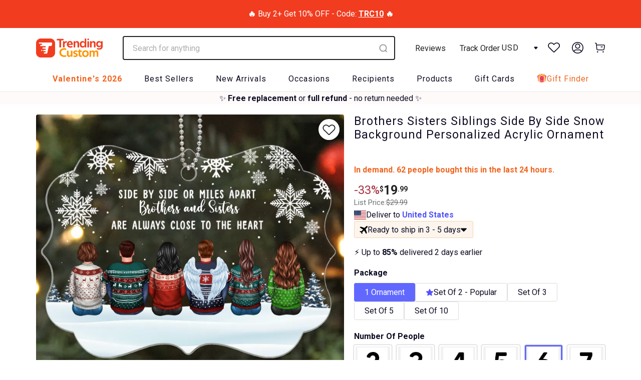

--- FILE ---
content_type: text/css
request_url: https://apis-v2.customall.io/beta/style.css
body_size: 21425
content:
.customall-grid[data-v-401d2f51]{display:grid}.customall-grid>div[data-v-401d2f51]{margin-bottom:10px}.image-item[data-v-5ce532d4]{box-sizing:border-box;padding:2px;border:3px solid #fff;transition:all .2s ease;background-color:#f2f2f2}.image-item.active[data-v-5ce532d4]{border:3px solid #6168ff}.lds-ring[data-v-bfc038c8]{display:flex;align-items:center;justify-content:center;position:absolute;width:calc(100% - 6px);height:calc(100% - 6px);left:3px;top:3px;background-color:rgba(0,0,0,.2);border-radius:3px}.lds-ring div[data-v-bfc038c8]{box-sizing:border-box;display:block;position:absolute;width:30px;height:30px;margin:calc(50% - 15px);border:3px solid #fdd;border-radius:50%;-webkit-animation:lds-ring-data-v-bfc038c8 1.2s cubic-bezier(.5,0,.5,1) infinite;animation:lds-ring-data-v-bfc038c8 1.2s cubic-bezier(.5,0,.5,1) infinite;border-color:#fff transparent transparent transparent}.lds-ring div[data-v-bfc038c8]:first-child{-webkit-animation-delay:-.45s;animation-delay:-.45s}.lds-ring div[data-v-bfc038c8]:nth-child(2){-webkit-animation-delay:-.3s;animation-delay:-.3s}.lds-ring div[data-v-bfc038c8]:nth-child(3){-webkit-animation-delay:-.15s;animation-delay:-.15s}@-webkit-keyframes lds-ring-data-v-bfc038c8{0%{transform:rotate(0deg)}to{transform:rotate(1turn)}}@keyframes lds-ring-data-v-bfc038c8{0%{transform:rotate(0deg)}to{transform:rotate(1turn)}}.buttons-group[data-v-780b545c]{display:flex;flex-wrap:wrap;gap:10px}.buttons-group button[data-v-780b545c]{border:1px solid #ddd;padding:8px 20px;border-radius:3px}.buttons-group button.active[data-v-780b545c]{border:1px solid #6168ff;background-color:#6168ff;color:#fff}.buttons-group button.option-marked[data-v-780b545c]{display:flex;align-items:center;gap:8px}.buttons-group button.option-marked[data-v-780b545c]:before{content:url("data:image/svg+xml;charset=utf-8,%3Csvg xmlns='http://www.w3.org/2000/svg' width='16' height='16' fill='none'%3E%3Cpath d='M14.95 6.088a1.025 1.025 0 0 0-.912-.713l-3.713-.256L8.95 1.65A1.025 1.025 0 0 0 8 1a1.025 1.025 0 0 0-.95.65l-1.4 3.488-3.687.237a1.031 1.031 0 0 0-.913.713 1.05 1.05 0 0 0 .325 1.13l2.838 2.4-.844 3.32a1.156 1.156 0 0 0 .437 1.224 1.125 1.125 0 0 0 1.257.038l2.93-1.856h.013l3.156 1.994c.162.105.351.161.544.162a1.03 1.03 0 0 0 .988-1.3L11.8 9.569l2.825-2.35a1.05 1.05 0 0 0 .325-1.131Z' fill='%235551FF'/%3E%3C/svg%3E");width:16px;height:16px;display:block;line-height:1}.buttons-group button.active.option-marked[data-v-780b545c]:before{content:url("data:image/svg+xml;charset=utf-8,%3Csvg xmlns='http://www.w3.org/2000/svg' width='16' height='16' fill='none'%3E%3Cpath d='M14.95 6.088a1.025 1.025 0 0 0-.912-.713l-3.713-.256L8.95 1.65A1.025 1.025 0 0 0 8 1a1.025 1.025 0 0 0-.95.65l-1.4 3.488-3.687.237a1.031 1.031 0 0 0-.913.713 1.05 1.05 0 0 0 .325 1.13l2.838 2.4-.844 3.32a1.156 1.156 0 0 0 .437 1.224 1.125 1.125 0 0 0 1.257.038l2.93-1.856h.013l3.156 1.994c.162.105.351.161.544.162a1.03 1.03 0 0 0 .988-1.3L11.8 9.569l2.825-2.35a1.05 1.05 0 0 0 .325-1.131Z' fill='%23FFF'/%3E%3C/svg%3E")}

/*!
 * Cropper.js v1.5.12
 * https://fengyuanchen.github.io/cropperjs
 *
 * Copyright 2015-present Chen Fengyuan
 * Released under the MIT license
 *
 * Date: 2021-06-12T08:00:11.623Z
 */.cropper-container{direction:ltr;font-size:0;line-height:0;position:relative;-ms-touch-action:none;touch-action:none;-webkit-user-select:none;-moz-user-select:none;-ms-user-select:none;user-select:none}.cropper-container img{display:block;height:100%;image-orientation:0deg;max-height:none!important;max-width:none!important;min-height:0!important;min-width:0!important;width:100%}.cropper-canvas,.cropper-crop-box,.cropper-drag-box,.cropper-modal,.cropper-wrap-box{bottom:0;left:0;position:absolute;right:0;top:0}.cropper-canvas,.cropper-wrap-box{overflow:hidden}.cropper-drag-box{background-color:#fff;opacity:0}.cropper-modal{background-color:#000;opacity:.5}.cropper-view-box{display:block;height:100%;outline:1px solid #39f;outline-color:rgba(51,153,255,.75);overflow:hidden;width:100%}.cropper-dashed{border:0 dashed #eee;display:block;opacity:.5;position:absolute}.cropper-dashed.dashed-h{border-bottom-width:1px;border-top-width:1px;height:33.33333%;left:0;top:33.33333%;width:100%}.cropper-dashed.dashed-v{border-left-width:1px;border-right-width:1px;height:100%;left:33.33333%;top:0;width:33.33333%}.cropper-center{display:block;height:0;left:50%;opacity:.75;position:absolute;top:50%;width:0}.cropper-center:after,.cropper-center:before{background-color:#eee;content:" ";display:block;position:absolute}.cropper-center:before{height:1px;left:-3px;top:0;width:7px}.cropper-center:after{height:7px;left:0;top:-3px;width:1px}.cropper-face,.cropper-line,.cropper-point{display:block;height:100%;opacity:.1;position:absolute;width:100%}.cropper-face{background-color:#fff;left:0;top:0}.cropper-line{background-color:#39f}.cropper-line.line-e{cursor:ew-resize;right:-3px;top:0;width:5px}.cropper-line.line-n{cursor:ns-resize;height:5px;left:0;top:-3px}.cropper-line.line-w{cursor:ew-resize;left:-3px;top:0;width:5px}.cropper-line.line-s{bottom:-3px;cursor:ns-resize;height:5px;left:0}.cropper-point{background-color:#39f;height:5px;opacity:.75;width:5px}.cropper-point.point-e{cursor:ew-resize;margin-top:-3px;right:-3px;top:50%}.cropper-point.point-n{cursor:ns-resize;left:50%;margin-left:-3px;top:-3px}.cropper-point.point-w{cursor:ew-resize;left:-3px;margin-top:-3px;top:50%}.cropper-point.point-s{bottom:-3px;cursor:s-resize;left:50%;margin-left:-3px}.cropper-point.point-ne{cursor:nesw-resize;right:-3px;top:-3px}.cropper-point.point-nw{cursor:nwse-resize;left:-3px;top:-3px}.cropper-point.point-sw{bottom:-3px;cursor:nesw-resize;left:-3px}.cropper-point.point-se{bottom:-3px;cursor:nwse-resize;height:20px;opacity:1;right:-3px;width:20px}@media (min-width:768px){.cropper-point.point-se{height:15px;width:15px}}@media (min-width:992px){.cropper-point.point-se{height:10px;width:10px}}@media (min-width:1200px){.cropper-point.point-se{height:5px;opacity:.75;width:5px}}.cropper-point.point-se:before{background-color:#39f;bottom:-50%;content:" ";display:block;height:200%;opacity:0;position:absolute;right:-50%;width:200%}.cropper-invisible{opacity:0}.cropper-bg{background-image:url([data-uri])}.cropper-hide{display:block;height:0;position:absolute;width:0}.cropper-hidden{display:none!important}.cropper-move{cursor:move}.cropper-crop{cursor:crosshair}.cropper-disabled .cropper-drag-box,.cropper-disabled .cropper-face,.cropper-disabled .cropper-line,.cropper-disabled .cropper-point{cursor:not-allowed}input[type=file][data-v-71c9afa1]{display:none}img.custom-image[data-v-71c9afa1]{margin-right:0;width:100px;height:80px;-o-object-fit:contain;object-fit:contain;box-shadow:0 0 2px 1px rgba(0,0,0,.2);border-radius:3px;border:3px solid var(--pb-primary-color,#5c6ac4);cursor:pointer}.copper-wrapper[data-v-71c9afa1]{display:grid;grid-template-columns:auto 120px}.btn+.btn[data-v-71c9afa1]{margin-left:10px}.vue-recycle-scroller{position:relative}.vue-recycle-scroller.direction-vertical:not(.page-mode){overflow-y:auto}.vue-recycle-scroller.direction-horizontal:not(.page-mode){overflow-x:auto}.vue-recycle-scroller.direction-horizontal{display:-webkit-box;display:-ms-flexbox;display:flex}.vue-recycle-scroller__slot{-webkit-box-flex:1;-ms-flex:auto 0 0px;flex:auto 0 0}.vue-recycle-scroller__item-wrapper{-webkit-box-flex:1;-ms-flex:1;flex:1;-webkit-box-sizing:border-box;box-sizing:border-box;overflow:hidden;position:relative}.vue-recycle-scroller.ready .vue-recycle-scroller__item-view{position:absolute;top:0;left:0;will-change:transform}.vue-recycle-scroller.direction-vertical .vue-recycle-scroller__item-wrapper{width:100%}.vue-recycle-scroller.direction-horizontal .vue-recycle-scroller__item-wrapper{height:100%}.vue-recycle-scroller.ready.direction-vertical .vue-recycle-scroller__item-view{width:100%}.vue-recycle-scroller.ready.direction-horizontal .vue-recycle-scroller__item-view{height:100%}.resize-observer[data-v-b329ee4c]{border:none;background-color:transparent;opacity:0}.resize-observer[data-v-b329ee4c],.resize-observer[data-v-b329ee4c] object{position:absolute;top:0;left:0;z-index:-1;width:100%;height:100%;pointer-events:none;display:block;overflow:hidden}@-webkit-keyframes a{0%{opacity:0;-webkit-transform:translate3d(-.5em,0,0);transform:translate3d(-.5em,0,0)}to{opacity:1;-webkit-transform:translateZ(0);transform:translateZ(0)}}@keyframes a{0%{opacity:0;-webkit-transform:translate3d(-.5em,0,0);transform:translate3d(-.5em,0,0)}to{opacity:1;-webkit-transform:translateZ(0);transform:translateZ(0)}}@-webkit-keyframes b{0%{opacity:0;-webkit-transform:translate3d(.5em,0,0);transform:translate3d(.5em,0,0)}to{opacity:1;-webkit-transform:translateZ(0);transform:translateZ(0)}}@keyframes b{0%{opacity:0;-webkit-transform:translate3d(.5em,0,0);transform:translate3d(.5em,0,0)}to{opacity:1;-webkit-transform:translateZ(0);transform:translateZ(0)}}@-webkit-keyframes c{0%{opacity:0;-webkit-transform:scale(.5);transform:scale(.5)}to{opacity:1;-webkit-transform:scale(1);transform:scale(1)}}@keyframes c{0%{opacity:0;-webkit-transform:scale(.5);transform:scale(.5)}to{opacity:1;-webkit-transform:scale(1);transform:scale(1)}}@-webkit-keyframes d{0%{opacity:0}to{opacity:1}}@keyframes d{0%{opacity:0}to{opacity:1}}.vdp-toggle-calendar-enter-active.vdpPositionReady{-webkit-transform-origin:top left;-ms-transform-origin:top left;transform-origin:top left;-webkit-animation:c .2s;animation:c .2s}.vdp-toggle-calendar-leave-active{animation:c .15s reverse}.vdp-toggle-calendar-enter-active.vdpPositionFixed{-webkit-animation:d .3s;animation:d .3s}.vdp-toggle-calendar-leave-active.vdpPositionFixed{animation:d .3s reverse}.vdpComponent{position:relative;display:inline-block;font-size:10px;color:#303030}.vdpComponent.vdpWithInput>input{padding-right:30px}.vdpClearInput{font-size:1em;position:absolute;top:0;bottom:0;right:0;width:3em}.vdpClearInput:before{content:"\D7";width:1.4em;height:1.4em;line-height:1.1em;-webkit-box-sizing:border-box;box-sizing:border-box;position:absolute;left:50%;top:50%;margin:-.7em 0 0 -.7em;color:rgba(0,0,0,.3);border:1px solid rgba(0,0,0,.15);border-radius:50%;background-color:#fff}.vdpClearInput:hover:before{-webkit-box-shadow:0 .2em .5em rgba(0,0,0,.15);box-shadow:0 .2em .5em rgba(0,0,0,.15)}.vdpOuterWrap.vdpFloating{position:absolute;padding:.5em 0;z-index:2}.vdpOuterWrap.vdpPositionFixed{position:fixed;left:0;top:0;bottom:0;right:0;padding:2em;display:-ms-flexbox;display:-webkit-box;display:flex;-ms-flex-pack:center;-webkit-box-pack:center;justify-content:center;-ms-flex-align:center;-webkit-box-align:center;align-items:center;background-color:rgba(0,0,0,.3)}.vdpFloating .vdpInnerWrap{max-width:30em}.vdpPositionFixed .vdpInnerWrap{max-width:30em;margin:0 auto;border:0;-webkit-animation:c .3s;animation:c .3s}.vdpFloating.vdpPositionTop{top:100%}.vdpFloating.vdpPositionBottom{bottom:100%}.vdpFloating.vdpPositionLeft{left:0}.vdpFloating.vdpPositionRight{right:0}.vdpPositionTop.vdpPositionLeft{-webkit-transform-origin:top left;-ms-transform-origin:top left;transform-origin:top left}.vdpPositionTop.vdpPositionRight{-webkit-transform-origin:top right;-ms-transform-origin:top right;transform-origin:top right}.vdpPositionBottom.vdpPositionLeft{-webkit-transform-origin:bottom left;-ms-transform-origin:bottom left;transform-origin:bottom left}.vdpPositionBottom.vdpPositionRight{-webkit-transform-origin:bottom right;-ms-transform-origin:bottom right;transform-origin:bottom right}.vdpInnerWrap{overflow:hidden;min-width:28em;-webkit-box-sizing:border-box;box-sizing:border-box;padding:1em;background:#fff;-webkit-box-shadow:0 .2em 1.5em rgba(0,0,0,.06);box-shadow:0 .2em 1.5em rgba(0,0,0,.06);border-radius:.5em;border:1px solid rgba(0,0,0,.15)}.vdpHeader{position:relative;padding:0 1em 2.5em;margin:-1em -1em -2.5em;text-align:center;background:#f5f5f5}.vdp12HourToggleBtn,.vdpArrow,.vdpClearInput,.vdpPeriodControl>button{margin:0;padding:0;border:0;cursor:pointer;background:none}.vdp12HourToggleBtn::-moz-focus-inner,.vdpArrow::-moz-focus-inner,.vdpClearInput::-moz-focus-inner,.vdpPeriodControl::-moz-focus-inner{padding:0;border:0}.vdpArrow{font-size:1em;width:5em;text-indent:-999em;overflow:hidden;position:absolute;top:0;bottom:2.5em;text-align:left}.vdpArrow:before{content:"";width:2.2em;height:2.2em;position:absolute;left:50%;top:50%;margin:-1.1em 0 0 -1.1em;border-radius:100%;-webkit-transition:background-color .2s;-o-transition:background-color .2s;transition:background-color .2s}.vdpArrow:active,.vdpArrow:focus,.vdpArrow:hover{outline:0}.vdpArrow:focus:before,.vdpArrow:hover:before{background-color:rgba(0,0,0,.03)}.vdpArrow:active:before{background-color:rgba(0,0,0,.07)}.vdpArrowNext:before{margin-left:-1.4em}.vdpArrow:after{content:"";position:absolute;left:50%;top:50%;margin-top:-.5em;width:0;height:0;border:.5em solid transparent}.vdpArrowPrev{left:-.3em}.vdpArrowPrev:after{margin-left:-.8em;border-right-color:#7485c2}.vdpArrowNext{right:-.6em}.vdpArrowNext:after{margin-left:-.5em;border-left-color:#7485c2}.vdpPeriodControl{display:inline-block;position:relative}.vdpPeriodControl>button{font-size:1.5em;padding:1em .4em;display:inline-block}.vdpPeriodControl>select{position:absolute;left:0;top:0;width:100%;height:100%;cursor:pointer;opacity:0;font-size:1.6em;-webkit-appearance:none}.vdpTable{width:100%;table-layout:fixed;position:relative;z-index:1}.vdpNextDirection{-webkit-animation:b .5s;animation:b .5s}.vdpPrevDirection{-webkit-animation:a .5s;animation:a .5s}.vdpCell,.vdpHeadCell{text-align:center;-webkit-box-sizing:border-box;box-sizing:border-box}.vdpCell{padding:.5em 0}.vdpHeadCell{padding:.3em .5em 1.8em}.vdpHeadCellContent{font-size:1.3em;font-weight:400;color:#848484}.vdpCellContent{font-size:1.4em;display:block;margin:0 auto;width:1.857em;line-height:1.857em;text-align:center;border-radius:100%;-webkit-transition:background .1s,color .1s;-o-transition:background .1s,color .1s;transition:background .1s,color .1s}.vdpCell.outOfRange{color:#c7c7c7}.vdpCell.today{color:#7485c2}.vdpCell.selected .vdpCellContent{color:#fff;background:#7485c2}@media(hover:hover){.vdpCell.selectable:hover .vdpCellContent{color:#fff;background:#7485c2}}.vdpCell.selectable{cursor:pointer}.vdpCell.disabled{opacity:.5}.vdpTimeControls{padding:1.2em 2em;position:relative;margin:1em -1em -1em;text-align:center;background:#f5f5f5}.vdpTimeUnit{display:inline-block;position:relative;vertical-align:middle}.vdpTimeUnit>input,.vdpTimeUnit>pre{font-size:1.7em;line-height:1.3;padding:.1em;word-wrap:break-word;white-space:pre-wrap;resize:none;margin:0;-webkit-box-sizing:border-box;box-sizing:border-box;color:#000;border:0;border-bottom:1px solid transparent;text-align:center}.vdpTimeUnit>pre{visibility:hidden;font-family:inherit}.vdpTimeUnit>input{position:absolute;top:0;left:0;overflow:hidden;height:100%;width:100%;outline:none;padding:0;-webkit-appearance:none;-moz-appearance:none;appearance:none;border-radius:0;background:transparent;-webkit-appearance:textfield;-moz-appearance:textfield;appearance:textfield}.vdpTimeUnit>input::-moz-selection{background-color:rgba(116,133,194,.15)}.vdpTimeUnit>input::selection{background-color:rgba(116,133,194,.15)}.vdpTimeUnit>input:focus,.vdpTimeUnit>input:hover{border-bottom-color:#7485c2}.vdpTimeUnit>input:disabled{border-bottom-color:transparent}.vdpTimeUnit>input::-webkit-inner-spin-button,.vdpTimeUnit>input::-webkit-outer-spin-button{margin:0;-webkit-appearance:none}.vdpTimeCaption,.vdpTimeSeparator{display:inline-block;vertical-align:middle;font-size:1.3em;color:#848484}.vdpTimeCaption{margin-right:.5em}.vdp12HourToggleBtn{display:inline-block;vertical-align:middle;font-size:1.3em;padding:0 .4em;color:#303030}.vdp12HourToggleBtn:focus,.vdp12HourToggleBtn:hover{color:#7485c2;outline:0}.vdp12HourToggleBtn:disabled{color:#303030}.voice-message-field-wrapper .btn-outline-primary{background:#fff;border:1.5px solid #6662ff;border-radius:6px;padding:7px 12px 7px 6px;font-weight:700;font-size:14px;line-height:20px;color:#6662ff;height:40px;display:flex;align-items:center;gap:4px;margin-bottom:4px}.voice-message-field-wrapper .btn-outline-primary:hover{background:#6662ff;color:#fff}.voice-message-field-wrapper .btn-outline-primary:focus{box-shadow:none}.voice-message-field-wrapper .buttons-group{gap:16px}.voice-message-field-wrapper .btn{display:flex;align-items:center;text-align:center;text-decoration:none;vertical-align:middle;cursor:pointer;-webkit-user-select:none;-moz-user-select:none;user-select:none;background-color:transparent;padding:.375rem .75rem;transition:color .15s ease-in-out,background-color .15s ease-in-out,border-color .15s ease-in-out,box-shadow .15s ease-in-out;border:1.5px solid #8e8e93;border-radius:4px;padding:8px 24px;height:40px;font-weight:700;font-size:14px;line-height:20px;color:#8e8e93}.voice-message-field-wrapper .btn:disabled{pointer-events:none;opacity:.65}.voice-message-field-wrapper .btn:focus{box-shadow:none}.voice-message-field-wrapper .btn.btn-outline-primary{background:#fff;color:#6662ff;border:1.5px solid #6662ff}.voice-message-field-wrapper .btn.btn-outline-primary:hover{background:#6662ff;color:#fff}.voice-message-field-wrapper .btn.btn-outline-secondary:hover{background:#8e8e93;color:#fff}.voice-message-upload-modal h1,.voice-message-upload-modal h2,.voice-message-upload-modal h3,.voice-message-upload-modal h4,.voice-message-upload-modal h5,.voice-message-upload-modal h6,.voice-message-upload-modal p{margin-top:0}.voice-message-upload-modal .vm--modal{border-radius:10px}.voice-message-upload-modal .modal-wrapper{min-height:400px}.voice-message-upload-modal .modal-header{display:flex;flex-shrink:0;align-items:center;justify-content:space-between;border-top-left-radius:-.7rem;border-top-right-radius:-.7rem;padding:16px 16px 8px;border-bottom:0}.voice-message-upload-modal .modal-header h3{font-weight:700;font-size:18px;line-height:24px;color:#000;margin-bottom:0}.voice-message-upload-modal .modal-header .modal-header-left{display:flex;align-items:center;gap:6px}.voice-message-upload-modal .modal-body{min-height:266px;position:relative;flex:1 1 auto;padding:1rem}.voice-message-upload-modal .modal-footer{display:flex;flex-wrap:wrap;flex-shrink:0;align-items:center;justify-content:flex-end;border-bottom-right-radius:-.7rem;border-bottom-left-radius:-.7rem;padding:16px 16px 24px;border-top:0}.voice-message-upload-modal .modal-footer .btn-group{display:flex;width:100%;gap:8px;margin:0}.voice-message-upload-modal .modal-footer .btn{border-radius:6px;width:100%;margin:0;height:44px;font-weight:400;font-size:16px;line-height:24px;display:flex;align-items:center;justify-content:center;gap:2.5px;border:1px solid transparent;color:#222}.voice-message-upload-modal .modal-footer .btn:focus{box-shadow:none}.voice-message-upload-modal .modal-footer .btn.btn-outline-secondary{border:2px solid #aeaeb2;color:#aeaeb2}.voice-message-upload-modal .modal-footer .btn.btn-outline-secondary:hover{background:#aeaeb2;color:#fff}.voice-message-upload-modal .modal-footer .btn.btn-primary{background:#f1641e;border:2px solid #f1641e;border-radius:6px;color:#fff}.voice-message-upload-modal .upload-type-select{background:#fff;border:2px solid #f1641e;border-radius:4px;display:flex;gap:16px;padding:12px;align-items:center;margin-bottom:16px;cursor:pointer}.voice-message-upload-modal .upload-type-select.disabled{pointer-events:none;opacity:.65}.voice-message-upload-modal .upload-type-icon{background:#fbd1a5;width:51px;height:51px;min-width:51px;border-radius:50%;display:flex;align-items:center;justify-content:center}.voice-message-upload-modal .upload-type-title{color:#000}.voice-message-upload-modal .upload-type-title h4{font-weight:700;font-size:16px;line-height:24px;margin-bottom:2px}.voice-message-upload-modal .upload-type-title p{font-weight:400;font-size:14px;line-height:20px;margin-bottom:0}.voice-message-upload-modal .click-to-record-wrapper{margin-top:-12px}.voice-message-upload-modal .click-to-record-wrapper .caution-record{font-weight:400;font-size:13px;line-height:20px;color:#000;margin-bottom:24px}.voice-message-upload-modal .click-to-record-wrapper .click-to-record{font-weight:700;font-size:16px;line-height:24px;text-align:center;margin-bottom:10px}.voice-message-upload-modal .error-record svg{margin:14px auto 12px;display:block}.voice-message-upload-modal .error-record p{font-weight:500;font-size:16px;line-height:24px;color:#fc4545;text-align:center;margin-bottom:28px}.voice-message-upload-modal .countdown-wrapper{margin-top:56px}.voice-message-upload-modal .complete-upload-wrapper .upload-complete-title{font-weight:700;font-size:16px;line-height:24px;color:#6ab73d;text-align:center;margin-bottom:8px}.voice-message-upload-modal .complete-upload-wrapper .upload-complete-subtitle{font-weight:400;font-size:14px;line-height:20px;text-align:center;color:#000;margin-bottom:24px}.voice-message-upload-modal .sound-wave-wrapper{background:#e5e5ea;border-radius:4px;padding:14px 12px}.voice-message-upload-modal .sound-wave-wrapper.complete{background:#f1641e}.voice-message-upload-modal .sound-wave-wrapper.complete .sound-wave-bar{background:#fff}.voice-message-upload-modal .sound-wave{width:100%;height:22px;text-align:center}.voice-message-upload-modal .sound-wave-bar{width:2px;height:100%;display:inline-block;border-radius:5px;background-color:#f1641e;margin-left:2.5px;transform-origin:center center;animation-play-state:running;-webkit-animation-play-state:running}.voice-message-upload-modal .sound-wave-bar:first-child{margin-left:0}.voice-message-upload-modal .sound-wave-bar:nth-child(9\n+1){-webkit-animation:sound-wave-animation 1s ease .6s infinite alternate;animation:sound-wave-animation 1s ease .6s infinite alternate}.voice-message-upload-modal .sound-wave-bar:nth-child(9\n+2){-webkit-animation:sound-wave-animation 1s ease .4s infinite alternate;animation:sound-wave-animation 1s ease .4s infinite alternate}.voice-message-upload-modal .sound-wave-bar:nth-child(9\n+3){-webkit-animation:sound-wave-animation 1s ease .2s infinite alternate;animation:sound-wave-animation 1s ease .2s infinite alternate}.voice-message-upload-modal .sound-wave-bar:nth-child(9\n+4){-webkit-animation:sound-wave-animation 1s ease 0s infinite alternate;animation:sound-wave-animation 1s ease 0s infinite alternate}.voice-message-upload-modal .sound-wave-bar:nth-child(9\n+5){-webkit-animation:sound-wave-animation 1s ease .2s infinite alternate;animation:sound-wave-animation 1s ease .2s infinite alternate}.voice-message-upload-modal .sound-wave-bar:nth-child(9\n+6){-webkit-animation:sound-wave-animation 1s ease .4s infinite alternate;animation:sound-wave-animation 1s ease .4s infinite alternate}.voice-message-upload-modal .sound-wave-bar:nth-child(9\n+7){-webkit-animation:sound-wave-animation 1s ease .6s infinite alternate;animation:sound-wave-animation 1s ease .6s infinite alternate}.voice-message-upload-modal .sound-wave-bar:nth-child(9\n+8){-webkit-animation:sound-wave-animation 1s ease .3s infinite alternate;animation:sound-wave-animation 1s ease .3s infinite alternate}.voice-message-upload-modal .sound-wave-bar:nth-child(9\n){-webkit-animation:sound-wave-animation 1s ease .8s infinite alternate;animation:sound-wave-animation 1s ease .8s infinite alternate}.voice-message-upload-modal .sound-wave-bar.pause-animation{animation-play-state:paused!important;-webkit-animation-play-state:paused!important}.voice-message-upload-modal .sound-wave-bar.pause-animation:nth-child(9\n+1){transform:scaleY(.4)}.voice-message-upload-modal .sound-wave-bar.pause-animation:nth-child(9\n+2){transform:scaleY(1)}.voice-message-upload-modal .sound-wave-bar.pause-animation:nth-child(9\n+3){transform:scaleY(.4)}.voice-message-upload-modal .sound-wave-bar.pause-animation:nth-child(9\n+4){-webkit-animation:sound-wave-animation 1s ease 1.6s infinite alternate;animation:sound-wave-animation 1s ease 1.6s infinite alternate;transform:scaleY(.6)}.voice-message-upload-modal .sound-wave-bar.pause-animation:nth-child(9\n+5){transform:scaleY(.3)}.voice-message-upload-modal .sound-wave-bar.pause-animation:nth-child(9\n+6){transform:scaleY(.4)}.voice-message-upload-modal .sound-wave-bar.pause-animation:nth-child(9\n+7){transform:scaleY(.8)}.voice-message-upload-modal .sound-wave-bar.pause-animation:nth-child(9\n+8){transform:scaleY(.4)}.voice-message-upload-modal .sound-wave-bar.pause-animation:nth-child(9\n){-webkit-animation:sound-wave-animation 1s ease 1.6s infinite alternate;animation:sound-wave-animation 1s ease 1.6s infinite alternate;transform:scaleY(.6)}@-webkit-keyframes sound-wave-animation{0%{transform:scaleY(1)}50%{transform:scaleY(.5)}to{transform:scaleY(1)}}@keyframes sound-wave-animation{0%{transform:scaleY(1)}50%{transform:scaleY(.5)}to{transform:scaleY(1)}}.voice-message-upload-modal .recording-wrapper .control-icon{margin-top:32px}.voice-message-upload-modal .control-icon{width:85px;height:85px;border-radius:50%;margin:0 auto;background:#fff;box-shadow:0 2px 6px rgba(13,12,34,.1);display:flex;align-items:center;justify-content:center}.voice-message-upload-modal .control-icon>div{display:flex}.voice-message-upload-modal .control-icon .record-icon{width:32px;height:32px;border-radius:50%;background:#f1641e;box-shadow:0 4px 4px rgba(0,0,0,.25)}.voice-message-upload-modal .control-icon .stop-icon{width:24px;height:24px;border-radius:2px;background:#f1641e}.voice-message-upload-modal .control-icon .countdown-number{font-weight:700;font-size:30px;line-height:40px;color:#f1641e}.voice-message-upload-modal .recording-progress{width:100%;height:2px;border-radius:9px;border:0;background:#e5e5ea;margin-top:0;transition:width .3s;vertical-align:middle}.voice-message-upload-modal .recording-progress::-webkit-progress-bar{background:#e5e5ea;border:0;height:2px;border-radius:9px}.voice-message-upload-modal .recording-progress::-webkit-progress-value{background:#f1641e;border:0;height:2px;border-radius:9px}.voice-message-upload-modal .recording-progress::-moz-progress-bar{border:0;height:2px;border-radius:9px}.voice-message-upload-modal .play-countdown{text-align:center;font-weight:500;font-size:13px;line-height:16px;color:#565959}.ant-message{z-index:2000!important}.ant-message .anticon-close-circle{display:inline-block;width:16px;height:16px;background-image:url("data:image/svg+xml;charset=utf-8,%3Csvg xmlns='http://www.w3.org/2000/svg' viewBox='64 64 896 896' data-icon='close-circle' width='1em' height='1em' fill='currentColor' aria-hidden='true'%3E%3Cpath d='M512 64C264.6 64 64 264.6 64 512s200.6 448 448 448 448-200.6 448-448S759.4 64 512 64zm165.4 618.2-66-.3L512 563.4l-99.3 118.4-66.1.3c-4.4 0-8-3.5-8-8 0-1.9.7-3.7 1.9-5.2l130.1-155L340.5 359a8.32 8.32 0 0 1-1.9-5.2c0-4.4 3.6-8 8-8l66.1.3L512 464.6l99.3-118.4 66-.3c4.4 0 8 3.5 8 8 0 1.9-.7 3.7-1.9 5.2L553.5 514l130 155c1.2 1.5 1.9 3.3 1.9 5.2 0 4.4-3.6 8-8 8z' fill='%23f5222d'/%3E%3C/svg%3E");background-repeat:no-repeat;background-position:50%;background-size:16px 16px}.voicemail-popup-trigger[data-v-a6b141fa]{color:#6662ff;font-weight:400;display:inline-block;margin-inline:4px}.voicemail-popup[data-v-a6b141fa]{letter-spacing:0;text-align:center;padding-block:24px}.voicemail-close-btn[data-v-a6b141fa]{position:absolute;top:10px;right:10px;border:0;background-color:transparent;margin:0;padding:0}.voicemail-popup-wrapper[data-v-a6b141fa]{padding:32px 16px}.voicemail-popup img[data-v-a6b141fa]{max-inline-size:100%}.voicemail-popup-header[data-v-a6b141fa]{display:flex;flex-direction:column;gap:10px;align-items:center;text-align:center;border-bottom:1px dashed #d1d1d6;-webkit-padding-after:16px;padding-block-end:16px;-webkit-margin-after:16px;margin-block-end:16px}.voicemail-popup-header .title[data-v-a6b141fa]{font-weight:700;font-size:20px;line-height:24px;margin-bottom:0}.voicemail-popup-header .description[data-v-a6b141fa]{font-weight:400;font-size:14px;line-height:20px;margin-bottom:0}.voicemail-guide[data-v-a6b141fa]{display:flex;flex-direction:column;gap:24px}.voicemail-guide .step[data-v-a6b141fa]{display:flex;flex-direction:column;gap:6px;text-align:center;align-items:center}.step-title[data-v-a6b141fa]{font-weight:700;font-size:18px;line-height:24px;margin-bottom:0}.step-subtitle[data-v-a6b141fa]{font-weight:600;font-size:14px;line-height:20px;margin-bottom:0}.step-description[data-v-a6b141fa]{font-weight:400;font-size:14px;line-height:20px;font-weight:600;margin-bottom:16px}.voicemail-popup ul[data-v-a6b141fa]{list-style-type:disc;text-align:left;padding:0;padding-left:16px;margin:0;font-size:14px;line-height:24px;max-width:360px}.voicemail-popup li[data-v-a6b141fa]{margin-bottom:0}.voicemail-popup .image-container[data-v-a6b141fa]{display:flex;justify-content:center;gap:10px;margin-bottom:8px}.line[data-v-a6b141fa]{border-bottom:1px dashed #d1d1d6}@media (min-width:768px){.voicemail-popup-header .description[data-v-a6b141fa]{font-size:16px}.voicemail-guide .step[data-v-a6b141fa]{gap:16px}.step-description[data-v-a6b141fa],.step-subtitle[data-v-a6b141fa],.voicemail-popup ul[data-v-a6b141fa]{font-size:16px}}.voicemail-popup .vm--modal{height:auto!important}.color-range-container{display:flex;flex-wrap:wrap;gap:10px}.color-range-item{display:flex;flex-direction:column;gap:4px;text-align:center;max-width:100%}.color-range-palette{display:flex;cursor:pointer;position:relative;height:30px;border-radius:4px;width:-webkit-fit-content;width:-moz-fit-content;width:fit-content}.color-block{width:17px;display:block!important}.color-block:first-of-type{border-radius:4px 0 0 4px}.color-block:last-of-type{border-radius:0 4px 4px 0}.color-range-check-icon{position:absolute;font-size:16px;color:#fff;top:50%;left:50%;transform:translate(-50%,-50%)}.color-range-name{margin:0;text-overflow:ellipsis;overflow:hidden;white-space:nowrap;width:100%}.personalized-form .ant-form-item[data-v-69a4668a]{margin-bottom:20px}.btn-preview[data-v-69a4668a]{display:block;width:100%;margin-bottom:10px}.pb-size-charts[data-v-197f4222]{color:#007bff;text-decoration:underline;cursor:pointer;margin-left:6px}.ant-form-horizontal.personalized-form .ant-form-item .ant-col-item-label[data-v-4b2e7506]{flex:0 0 100%;text-align:left}.btn-add-to-cart[data-v-4b2e7506],.btn-preview[data-v-4b2e7506]{display:block;width:100%;margin-bottom:10px}.product-mockup[data-v-67e22a7f]{position:relative;height:100%;display:flex}.product-mockup .is-render[data-v-67e22a7f]{width:100%}.product-mockup[data-v-67e22a7f]:after{position:absolute;content:"";left:0;top:0;width:100%;height:100%;background:transparent}.product-mockup.mockup-video[data-v-67e22a7f]:after{content:unset}.product-loading-image[data-v-67e22a7f]{width:100%;height:100%;border-radius:4px}.ant-carousel{box-sizing:border-box;margin:0;padding:0;color:rgba(0,0,0,.65);font-size:14px;font-variant:tabular-nums;line-height:1.5;list-style:none;font-feature-settings:"tnum"}.ant-carousel .slick-slider{position:relative;display:block;box-sizing:border-box;-webkit-touch-callout:none;touch-action:pan-y;-webkit-tap-highlight-color:transparent}.ant-carousel .slick-list{position:relative;display:block;margin:0;padding:0;overflow:hidden}.ant-carousel .slick-list:focus{outline:none}.ant-carousel .slick-list.dragging{cursor:pointer}.ant-carousel .slick-list .slick-slide{pointer-events:none}.ant-carousel .slick-list .slick-slide input.ant-checkbox-input,.ant-carousel .slick-list .slick-slide input.ant-radio-input{visibility:hidden}.ant-carousel .slick-list .slick-slide.slick-active{pointer-events:auto}.ant-carousel .slick-list .slick-slide.slick-active input.ant-checkbox-input,.ant-carousel .slick-list .slick-slide.slick-active input.ant-radio-input{visibility:visible}.ant-carousel .slick-slider .slick-list,.ant-carousel .slick-slider .slick-track{transform:translateZ(0)}.ant-carousel .slick-track{position:relative;top:0;left:0;display:block}.ant-carousel .slick-track:after,.ant-carousel .slick-track:before{display:table;content:""}.ant-carousel .slick-track:after{clear:both}.slick-loading .ant-carousel .slick-track{visibility:hidden}.ant-carousel .slick-slide{display:none;float:left;height:100%;min-height:1px}[dir=rtl] .ant-carousel .slick-slide{float:right}.ant-carousel .slick-slide img{display:block}.ant-carousel .slick-slide.slick-loading img{display:none}.ant-carousel .slick-slide.dragging img{pointer-events:none}.ant-carousel .slick-initialized .slick-slide{display:block}.ant-carousel .slick-loading .slick-slide{visibility:hidden}.ant-carousel .slick-vertical .slick-slide{display:block;height:auto;border:1px solid transparent}.ant-carousel .slick-arrow.slick-hidden{display:none}.ant-carousel .slick-next,.ant-carousel .slick-prev{position:absolute;top:50%;display:block;width:20px;height:20px;margin-top:-10px;padding:0;font-size:0;line-height:0;border:0;cursor:pointer}.ant-carousel .slick-next,.ant-carousel .slick-next:focus,.ant-carousel .slick-next:hover,.ant-carousel .slick-prev,.ant-carousel .slick-prev:focus,.ant-carousel .slick-prev:hover{color:transparent;background:transparent;outline:none}.ant-carousel .slick-next:focus:before,.ant-carousel .slick-next:hover:before,.ant-carousel .slick-prev:focus:before,.ant-carousel .slick-prev:hover:before{opacity:1}.ant-carousel .slick-next.slick-disabled:before,.ant-carousel .slick-prev.slick-disabled:before{opacity:.25}.ant-carousel .slick-prev{left:-25px}.ant-carousel .slick-prev:before{content:"←"}.ant-carousel .slick-next{right:-25px}.ant-carousel .slick-next:before{content:"→"}.ant-carousel .slick-dots{position:absolute;display:block;width:100%;height:3px;margin:0;padding:0;text-align:center;list-style:none}.ant-carousel .slick-dots-bottom{bottom:12px}.ant-carousel .slick-dots-top{top:12px}.ant-carousel .slick-dots li{position:relative;display:inline-block;margin:0 2px;padding:0;text-align:center;vertical-align:top}.ant-carousel .slick-dots li button{display:block;width:16px;height:3px;padding:0;color:transparent;font-size:0;background:#fff;border:0;border-radius:1px;outline:none;cursor:pointer;opacity:.3;transition:all .5s}.ant-carousel .slick-dots li button:focus,.ant-carousel .slick-dots li button:hover{opacity:.75}.ant-carousel .slick-dots li.slick-active button{width:24px;background:#fff;opacity:1}.ant-carousel .slick-dots li.slick-active button:focus,.ant-carousel .slick-dots li.slick-active button:hover{opacity:1}.ant-carousel-vertical .slick-dots{top:50%;bottom:auto;width:3px;height:auto;transform:translateY(-50%)}.ant-carousel-vertical .slick-dots-left{left:12px}.ant-carousel-vertical .slick-dots-right{right:12px}.ant-carousel-vertical .slick-dots li{margin:0 2px;vertical-align:baseline}.ant-carousel-vertical .slick-dots li button{width:3px;height:16px}.ant-carousel-vertical .slick-dots li.slick-active button{width:3px;height:24px}@-webkit-keyframes antCheckboxEffect{0%{transform:scale(1);opacity:.5}to{transform:scale(1.6);opacity:0}}@keyframes antCheckboxEffect{0%{transform:scale(1);opacity:.5}to{transform:scale(1.6);opacity:0}}.ant-checkbox{box-sizing:border-box;margin:0;padding:0;color:rgba(0,0,0,.65);font-size:14px;font-variant:tabular-nums;line-height:1.5;list-style:none;font-feature-settings:"tnum";position:relative;top:-.09em;display:inline-block;line-height:1;white-space:nowrap;vertical-align:middle;outline:none;cursor:pointer}.ant-checkbox-input:focus+.ant-checkbox-inner,.ant-checkbox-wrapper:hover .ant-checkbox-inner,.ant-checkbox:hover .ant-checkbox-inner{border-color:#1890ff}.ant-checkbox-checked:after{position:absolute;top:0;left:0;width:100%;height:100%;border:1px solid #1890ff;border-radius:2px;visibility:hidden;-webkit-animation:antCheckboxEffect .36s ease-in-out;animation:antCheckboxEffect .36s ease-in-out;-webkit-animation-fill-mode:backwards;animation-fill-mode:backwards;content:""}.ant-checkbox-wrapper:hover .ant-checkbox:after,.ant-checkbox:hover:after{visibility:visible}.ant-checkbox-inner{position:relative;top:0;left:0;display:block;width:16px;height:16px;background-color:#fff;border:1px solid var(--color-border-form,#d9d9d9);border-radius:2px;border-collapse:separate;transition:all .3s}.ant-checkbox-inner:after{position:absolute;top:50%;left:22%;display:table;width:5.71428571px;height:9.14285714px;border:2px solid #fff;border-top:0;border-left:0;transform:rotate(45deg) scale(0) translate(-50%,-50%);opacity:0;transition:all .1s cubic-bezier(.71,-.46,.88,.6),opacity .1s;content:" "}.ant-checkbox-input{position:absolute;top:0;right:0;bottom:0;left:0;z-index:1;width:100%;height:100%;cursor:pointer;opacity:0}.ant-checkbox-checked .ant-checkbox-inner:after{position:absolute;display:table;border:2px solid #fff;border-top:0;border-left:0;transform:rotate(45deg) scale(1) translate(-50%,-50%);opacity:1;transition:all .2s cubic-bezier(.12,.4,.29,1.46) .1s;content:" "}.ant-checkbox-checked .ant-checkbox-inner{background-color:#1890ff;border-color:#1890ff}.ant-checkbox-disabled{cursor:not-allowed}.ant-checkbox-disabled.ant-checkbox-checked .ant-checkbox-inner:after{border-color:rgba(0,0,0,.25);-webkit-animation-name:none;animation-name:none}.ant-checkbox-disabled .ant-checkbox-input{cursor:not-allowed}.ant-checkbox-disabled .ant-checkbox-inner{background-color:#f5f5f5;border-color:var(--color-border-form,#d9d9d9)!important}.ant-checkbox-disabled .ant-checkbox-inner:after{border-color:#f5f5f5;border-collapse:separate;-webkit-animation-name:none;animation-name:none}.ant-checkbox-disabled+span{color:rgba(0,0,0,.25);cursor:not-allowed}.ant-checkbox-disabled:hover:after,.ant-checkbox-wrapper:hover .ant-checkbox-disabled:after{visibility:hidden}.ant-checkbox-wrapper{box-sizing:border-box;margin:0;padding:0;color:rgba(0,0,0,.65);font-size:14px;font-variant:tabular-nums;line-height:1.5;list-style:none;font-feature-settings:"tnum";display:inline-block;line-height:unset;cursor:pointer}.ant-checkbox-wrapper.ant-checkbox-wrapper-disabled{cursor:not-allowed}.ant-checkbox-wrapper+.ant-checkbox-wrapper{margin-left:8px}.ant-checkbox+span{padding-right:8px;padding-left:8px}.ant-checkbox-group{box-sizing:border-box;margin:0;padding:0;color:rgba(0,0,0,.65);font-size:14px;font-variant:tabular-nums;line-height:1.5;list-style:none;font-feature-settings:"tnum";display:inline-block}.ant-checkbox-group-item{display:inline-block;margin-right:8px}.ant-checkbox-group-item:last-child{margin-right:0}.ant-checkbox-group-item+.ant-checkbox-group-item{margin-left:0}.ant-checkbox-indeterminate .ant-checkbox-inner{background-color:#fff;border-color:var(--color-border-form,#d9d9d9)}.ant-checkbox-indeterminate .ant-checkbox-inner:after{top:50%;left:50%;width:8px;height:8px;background-color:#1890ff;border:0;transform:translate(-50%,-50%) scale(1);opacity:1;content:" "}.ant-checkbox-indeterminate.ant-checkbox-disabled .ant-checkbox-inner:after{background-color:rgba(0,0,0,.25);border-color:rgba(0,0,0,.25)}.ant-message{box-sizing:border-box;margin:0;padding:0;color:rgba(0,0,0,.65);font-size:14px;font-variant:tabular-nums;line-height:1.5;list-style:none;font-feature-settings:"tnum";position:fixed;top:16px;left:0;z-index:1010;width:100%;pointer-events:none}.ant-message-notice{padding:8px;text-align:center}.ant-message-notice:first-child{margin-top:-8px}.ant-message-notice-content{display:inline-block;padding:10px 16px;background:#fff;border-radius:4px;box-shadow:0 4px 12px rgba(0,0,0,.15);pointer-events:all}.ant-message-success .anticon{color:#52c41a}.ant-message-error .anticon{color:#f5222d}.ant-message-warning .anticon{color:#faad14}.ant-message-info .anticon,.ant-message-loading .anticon{color:#1890ff}.ant-message .anticon{position:relative;top:1px;margin-right:8px;font-size:16px}.ant-message-notice.move-up-leave.move-up-leave-active{overflow:hidden;-webkit-animation-name:MessageMoveOut;animation-name:MessageMoveOut;-webkit-animation-duration:.3s;animation-duration:.3s}@-webkit-keyframes MessageMoveOut{0%{max-height:150px;padding:8px;opacity:1}to{max-height:0;padding:0;opacity:0}}@keyframes MessageMoveOut{0%{max-height:150px;padding:8px;opacity:1}to{max-height:0;padding:0;opacity:0}}.ant-select{box-sizing:border-box;color:rgba(0,0,0,.65);font-size:14px;font-variant:tabular-nums;line-height:1.5;font-feature-settings:"tnum";position:relative;display:inline-block;outline:0}.ant-select,.ant-select ol,.ant-select ul{margin:0;padding:0;list-style:none}.ant-select>ul>li>a{padding:0;background-color:#fff}.ant-select-arrow{display:inline-block;color:inherit;font-style:normal;line-height:0;text-align:center;text-transform:none;vertical-align:-.125em;text-rendering:optimizeLegibility;-webkit-font-smoothing:antialiased;-moz-osx-font-smoothing:grayscale;position:absolute;top:50%;right:11px;margin-top:-6px;color:rgba(0,0,0,.25);font-size:12px;line-height:1;transform-origin:50% 50%}.ant-select-arrow>*{line-height:1}.ant-select-arrow svg{display:inline-block}.ant-select-arrow:before{display:none}.ant-select-arrow .ant-select-arrow-icon{display:block}.ant-select-arrow .ant-select-arrow-icon svg{transition:transform .3s}.ant-select-selection{display:block;box-sizing:border-box;background-color:#fff;border:1px solid var(--color-border-form,#d9d9d9);border-top-width:1.02px;border-radius:4px;outline:none;transition:all .3s cubic-bezier(.645,.045,.355,1);-webkit-user-select:none;-moz-user-select:none;user-select:none}.ant-select-selection:hover{border-color:#40a9ff;border-right-width:1px!important}.ant-select-focused .ant-select-selection,.ant-select-selection:active,.ant-select-selection:focus{border-color:#40a9ff;border-right-width:1px!important;outline:0;box-shadow:0 0 0 2px rgba(24,144,255,.2)}.ant-select-selection__clear{position:absolute;top:50%;right:11px;z-index:1;display:inline-block;width:12px;height:12px;margin-top:-6px;color:rgba(0,0,0,.25);font-size:12px;font-style:normal;line-height:12px;text-align:center;text-transform:none;background:#fff;cursor:pointer;opacity:0;transition:color .3s ease,opacity .15s ease;text-rendering:auto}.ant-select-selection__clear:before{display:block}.ant-select-selection__clear:hover{color:rgba(0,0,0,.45)}.ant-select-selection:hover .ant-select-selection__clear{opacity:1}.ant-select-selection-selected-value{float:left;max-width:100%;overflow:hidden;white-space:nowrap;text-overflow:ellipsis}.ant-select-no-arrow .ant-select-selection-selected-value{padding-right:0}.ant-select-disabled{color:rgba(0,0,0,.25)}.ant-select-disabled .ant-select-selection{background:#f5f5f5;cursor:not-allowed}.ant-select-disabled .ant-select-selection:active,.ant-select-disabled .ant-select-selection:focus,.ant-select-disabled .ant-select-selection:hover{border-color:var(--color-border-form,#d9d9d9);box-shadow:none}.ant-select-disabled .ant-select-selection__clear{display:none;visibility:hidden;pointer-events:none}.ant-select-disabled .ant-select-selection--multiple .ant-select-selection__choice{padding-right:10px;color:rgba(0,0,0,.33);background:#f5f5f5}.ant-select-disabled .ant-select-selection--multiple .ant-select-selection__choice__remove{display:none}.ant-select-selection--single{position:relative;height:32px;cursor:pointer}.ant-select-selection--single .ant-select-selection__rendered{margin-right:24px}.ant-select-no-arrow .ant-select-selection__rendered{margin-right:11px}.ant-select-selection__rendered{position:relative;display:block;margin-right:11px;margin-left:11px;line-height:30px}.ant-select-selection__rendered:after{display:inline-block;width:0;visibility:hidden;content:".";pointer-events:none}.ant-select-lg{font-size:16px}.ant-select-lg .ant-select-selection--single{height:40px}.ant-select-lg .ant-select-selection__rendered{line-height:38px}.ant-select-lg .ant-select-selection--multiple{min-height:40px}.ant-select-lg .ant-select-selection--multiple .ant-select-selection__rendered li{height:32px;line-height:32px}.ant-select-lg .ant-select-selection--multiple .ant-select-arrow,.ant-select-lg .ant-select-selection--multiple .ant-select-selection__clear{top:20px}.ant-select-sm .ant-select-selection--single{height:24px}.ant-select-sm .ant-select-selection__rendered{margin-left:7px;line-height:22px}.ant-select-sm .ant-select-selection--multiple{min-height:24px}.ant-select-sm .ant-select-selection--multiple .ant-select-selection__rendered li{height:16px;line-height:14px}.ant-select-sm .ant-select-selection--multiple .ant-select-arrow,.ant-select-sm .ant-select-selection--multiple .ant-select-selection__clear{top:12px}.ant-select-sm .ant-select-arrow,.ant-select-sm .ant-select-selection__clear{right:8px}.ant-select-disabled .ant-select-selection__choice__remove{color:rgba(0,0,0,.25);cursor:default}.ant-select-disabled .ant-select-selection__choice__remove:hover{color:rgba(0,0,0,.25)}.ant-select-search__field__wrap{position:relative;display:inline-block}.ant-select-search__field__placeholder,.ant-select-selection__placeholder{position:absolute;top:50%;right:9px;left:0;max-width:100%;height:20px;margin-top:-10px;overflow:hidden;color:#bfbfbf;line-height:20px;white-space:nowrap;text-align:left;text-overflow:ellipsis}.ant-select-search__field__placeholder{left:12px}.ant-select-search__field__mirror{position:absolute;top:0;left:0;white-space:pre;opacity:0;pointer-events:none}.ant-select-search--inline{position:absolute;width:100%;height:100%}.ant-select-search--inline .ant-select-search__field__wrap{width:100%;height:100%}.ant-select-search--inline .ant-select-search__field{width:100%;height:100%;font-size:100%;line-height:1;background:transparent;border-width:0;border-radius:4px;outline:0}.ant-select-search--inline>i{float:right}.ant-select-selection--multiple{min-height:32px;padding-bottom:3px;cursor:text;zoom:1}.ant-select-selection--multiple:after,.ant-select-selection--multiple:before{display:table;content:""}.ant-select-selection--multiple:after{clear:both}.ant-select-selection--multiple .ant-select-search--inline{position:static;float:left;width:auto;max-width:100%;padding:0}.ant-select-selection--multiple .ant-select-search--inline .ant-select-search__field{width:.75em;max-width:100%;padding:1px}.ant-select-selection--multiple .ant-select-selection__rendered{height:auto;margin-bottom:-3px;margin-left:5px}.ant-select-selection--multiple .ant-select-selection__placeholder{margin-left:6px}.ant-select-selection--multiple .ant-select-selection__rendered>ul>li,.ant-select-selection--multiple>ul>li{height:24px;margin-top:3px;line-height:22px}.ant-select-selection--multiple .ant-select-selection__choice{position:relative;float:left;max-width:99%;margin-right:4px;padding:0 20px 0 10px;overflow:hidden;color:rgba(0,0,0,.65);background-color:#fafafa;border:1px solid #e8e8e8;border-radius:2px;cursor:default;transition:padding .3s cubic-bezier(.645,.045,.355,1)}.ant-select-selection--multiple .ant-select-selection__choice__disabled{padding:0 10px}.ant-select-selection--multiple .ant-select-selection__choice__content{display:inline-block;max-width:100%;overflow:hidden;white-space:nowrap;text-overflow:ellipsis;transition:margin .3s cubic-bezier(.645,.045,.355,1)}.ant-select-selection--multiple .ant-select-selection__choice__remove{color:inherit;font-style:normal;line-height:0;text-align:center;text-transform:none;vertical-align:-.125em;text-rendering:optimizeLegibility;-webkit-font-smoothing:antialiased;-moz-osx-font-smoothing:grayscale;position:absolute;right:4px;color:rgba(0,0,0,.45);font-weight:700;line-height:inherit;cursor:pointer;transition:all .3s;display:inline-block;font-size:12px;font-size:10px\9;transform:scale(.83333333) rotate(0deg)}.ant-select-selection--multiple .ant-select-selection__choice__remove>*{line-height:1}.ant-select-selection--multiple .ant-select-selection__choice__remove svg{display:inline-block}.ant-select-selection--multiple .ant-select-selection__choice__remove:before{display:none}.ant-select-selection--multiple .ant-select-selection__choice__remove .ant-select-selection--multiple .ant-select-selection__choice__remove-icon{display:block}:root .ant-select-selection--multiple .ant-select-selection__choice__remove{font-size:12px}.ant-select-selection--multiple .ant-select-selection__choice__remove:hover{color:rgba(0,0,0,.75)}.ant-select-selection--multiple .ant-select-arrow,.ant-select-selection--multiple .ant-select-selection__clear{top:16px}.ant-select-allow-clear .ant-select-selection--multiple .ant-select-selection__rendered,.ant-select-show-arrow .ant-select-selection--multiple .ant-select-selection__rendered{margin-right:20px}.ant-select-open .ant-select-arrow-icon svg{transform:rotate(180deg)}.ant-select-open .ant-select-selection{border-color:#40a9ff;border-right-width:1px!important;outline:0;box-shadow:0 0 0 2px rgba(24,144,255,.2)}.ant-select-combobox .ant-select-arrow{display:none}.ant-select-combobox .ant-select-search--inline{float:none;width:100%;height:100%}.ant-select-combobox .ant-select-search__field__wrap{width:100%;height:100%}.ant-select-combobox .ant-select-search__field{position:relative;z-index:1;width:100%;height:100%;box-shadow:none;transition:all .3s cubic-bezier(.645,.045,.355,1),height 0s}.ant-select-combobox.ant-select-allow-clear .ant-select-selection:hover .ant-select-selection__rendered,.ant-select-combobox.ant-select-show-arrow .ant-select-selection:hover .ant-select-selection__rendered{margin-right:20px}.ant-select-dropdown{margin:0;padding:0;color:rgba(0,0,0,.65);font-variant:tabular-nums;line-height:1.5;list-style:none;font-feature-settings:"tnum";position:absolute;top:-9999px;left:-9999px;z-index:1050;box-sizing:border-box;font-size:14px;font-variant:normal;background-color:#fff;border-radius:4px;outline:none;box-shadow:0 2px 8px rgba(0,0,0,.15)}.ant-select-dropdown.slide-up-appear.slide-up-appear-active.ant-select-dropdown-placement-bottomLeft,.ant-select-dropdown.slide-up-enter.slide-up-enter-active.ant-select-dropdown-placement-bottomLeft{-webkit-animation-name:antSlideUpIn;animation-name:antSlideUpIn}.ant-select-dropdown.slide-up-appear.slide-up-appear-active.ant-select-dropdown-placement-topLeft,.ant-select-dropdown.slide-up-enter.slide-up-enter-active.ant-select-dropdown-placement-topLeft{-webkit-animation-name:antSlideDownIn;animation-name:antSlideDownIn}.ant-select-dropdown.slide-up-leave.slide-up-leave-active.ant-select-dropdown-placement-bottomLeft{-webkit-animation-name:antSlideUpOut;animation-name:antSlideUpOut}.ant-select-dropdown.slide-up-leave.slide-up-leave-active.ant-select-dropdown-placement-topLeft{-webkit-animation-name:antSlideDownOut;animation-name:antSlideDownOut}.ant-select-dropdown-hidden{display:none}.ant-select-dropdown-menu{max-height:250px;margin-bottom:0;padding:4px 0;padding-left:0;overflow:auto;list-style:none;outline:none}.ant-select-dropdown-menu-item-group-list{margin:0;padding:0}.ant-select-dropdown-menu-item-group-list>.ant-select-dropdown-menu-item{padding-left:20px}.ant-select-dropdown-menu-item-group-title{height:32px;padding:0 12px;color:rgba(0,0,0,.45);font-size:12px;line-height:32px}.ant-select-dropdown-menu-item-group-list .ant-select-dropdown-menu-item:first-child:not(:last-child),.ant-select-dropdown-menu-item-group:not(:last-child) .ant-select-dropdown-menu-item-group-list .ant-select-dropdown-menu-item:last-child{border-radius:0}.ant-select-dropdown-menu-item{position:relative;display:block;padding:5px 12px;overflow:hidden;color:rgba(0,0,0,.65);font-weight:400;font-size:14px;line-height:22px;white-space:nowrap;text-overflow:ellipsis;cursor:pointer;transition:background .3s ease}.ant-select-dropdown-menu-item:hover:not(.ant-select-dropdown-menu-item-disabled){background-color:#e6f7ff}.ant-select-dropdown-menu-item-selected{color:rgba(0,0,0,.65);font-weight:600;background-color:#fafafa}.ant-select-dropdown-menu-item-disabled,.ant-select-dropdown-menu-item-disabled:hover{color:rgba(0,0,0,.25);cursor:not-allowed}.ant-select-dropdown-menu-item-active:not(.ant-select-dropdown-menu-item-disabled){background-color:#e6f7ff}.ant-select-dropdown-menu-item-divider{height:1px;margin:1px 0;overflow:hidden;line-height:0;background-color:#e8e8e8}.ant-select-dropdown.ant-select-dropdown--multiple .ant-select-dropdown-menu-item{padding-right:32px}.ant-select-dropdown.ant-select-dropdown--multiple .ant-select-dropdown-menu-item .ant-select-selected-icon{position:absolute;top:50%;right:12px;color:transparent;font-weight:700;font-size:12px;text-shadow:0 .1px 0,.1px 0 0,0 -.1px 0,-.1px 0;transform:translateY(-50%);transition:all .2s}.ant-select-dropdown.ant-select-dropdown--multiple .ant-select-dropdown-menu-item:hover .ant-select-selected-icon{color:rgba(0,0,0,.87)}.ant-select-dropdown.ant-select-dropdown--multiple .ant-select-dropdown-menu-item-disabled .ant-select-selected-icon{display:none}.ant-select-dropdown.ant-select-dropdown--multiple .ant-select-dropdown-menu-item-selected .ant-select-selected-icon,.ant-select-dropdown.ant-select-dropdown--multiple .ant-select-dropdown-menu-item-selected:hover .ant-select-selected-icon{display:inline-block;color:#1890ff}.ant-select-dropdown--empty.ant-select-dropdown--multiple .ant-select-dropdown-menu-item{padding-right:12px}.ant-select-dropdown-container-open .ant-select-dropdown,.ant-select-dropdown-open .ant-select-dropdown{display:block}.ant-skeleton{display:table;width:100%}.ant-skeleton-header{display:table-cell;padding-right:16px;vertical-align:top}.ant-skeleton-header .ant-skeleton-avatar{display:inline-block;vertical-align:top;background:#f2f2f2;width:32px;height:32px;line-height:32px}.ant-skeleton-header .ant-skeleton-avatar.ant-skeleton-avatar-circle{border-radius:50%}.ant-skeleton-header .ant-skeleton-avatar-lg{width:40px;height:40px;line-height:40px}.ant-skeleton-header .ant-skeleton-avatar-lg.ant-skeleton-avatar-circle{border-radius:50%}.ant-skeleton-header .ant-skeleton-avatar-sm{width:24px;height:24px;line-height:24px}.ant-skeleton-header .ant-skeleton-avatar-sm.ant-skeleton-avatar-circle{border-radius:50%}.ant-skeleton-content{display:table-cell;width:100%;vertical-align:top}.ant-skeleton-content .ant-skeleton-title{width:100%;height:16px;margin-top:16px;background:#f2f2f2}.ant-skeleton-content .ant-skeleton-title+.ant-skeleton-paragraph{margin-top:24px}.ant-skeleton-content .ant-skeleton-paragraph{padding:0}.ant-skeleton-content .ant-skeleton-paragraph>li{width:100%;height:16px;list-style:none;background:#f2f2f2}.ant-skeleton-content .ant-skeleton-paragraph>li:last-child:not(:first-child):not(:nth-child(2)){width:61%}.ant-skeleton-content .ant-skeleton-paragraph>li+li{margin-top:16px}.ant-skeleton-with-avatar .ant-skeleton-content .ant-skeleton-title{margin-top:12px}.ant-skeleton-with-avatar .ant-skeleton-content .ant-skeleton-title+.ant-skeleton-paragraph{margin-top:28px}.ant-skeleton.ant-skeleton-active .ant-skeleton-avatar,.ant-skeleton.ant-skeleton-active .ant-skeleton-content .ant-skeleton-paragraph>li,.ant-skeleton.ant-skeleton-active .ant-skeleton-content .ant-skeleton-title{background:linear-gradient(90deg,#f2f2f2 25%,#e6e6e6 37%,#f2f2f2 63%);background-size:400% 100%;-webkit-animation:ant-skeleton-loading 1.4s ease infinite;animation:ant-skeleton-loading 1.4s ease infinite}@-webkit-keyframes ant-skeleton-loading{0%{background-position:100% 50%}to{background-position:0 50%}}@keyframes ant-skeleton-loading{0%{background-position:100% 50%}to{background-position:0 50%}}.ant-switch{margin:0;padding:0;color:rgba(0,0,0,.65);font-size:14px;font-variant:tabular-nums;line-height:1.5;list-style:none;font-feature-settings:"tnum";position:relative;display:inline-block;box-sizing:border-box;min-width:44px;height:22px;line-height:20px;vertical-align:middle;background-color:rgba(0,0,0,.25);border:1px solid transparent;border-radius:100px;cursor:pointer;transition:all .36s;-webkit-user-select:none;-moz-user-select:none;user-select:none}.ant-switch-inner{display:block;margin-right:6px;margin-left:24px;color:#fff;font-size:12px}.ant-switch-loading-icon,.ant-switch:after{position:absolute;top:1px;left:1px;width:18px;height:18px;background-color:#fff;border-radius:18px;cursor:pointer;transition:all .36s cubic-bezier(.78,.14,.15,.86);content:" "}.ant-switch:after{box-shadow:0 2px 4px 0 rgba(0,35,11,.2)}.ant-switch:not(.ant-switch-disabled):active:after,.ant-switch:not(.ant-switch-disabled):active:before{width:24px}.ant-switch-loading-icon{z-index:1;display:none;font-size:12px;background:transparent}.ant-switch-loading-icon svg{position:absolute;top:0;right:0;bottom:0;left:0;margin:auto}.ant-switch-loading .ant-switch-loading-icon{display:inline-block;color:rgba(0,0,0,.65)}.ant-switch-checked.ant-switch-loading .ant-switch-loading-icon{color:#1890ff}.ant-switch:focus{outline:0;box-shadow:0 0 0 2px rgba(24,144,255,.2)}.ant-switch:focus:hover{box-shadow:none}.ant-switch-small{min-width:28px;height:16px;line-height:14px}.ant-switch-small .ant-switch-inner{margin-right:3px;margin-left:18px;font-size:12px}.ant-switch-small:after{width:12px;height:12px}.ant-switch-small:active:after,.ant-switch-small:active:before{width:16px}.ant-switch-small .ant-switch-loading-icon{width:12px;height:12px}.ant-switch-small.ant-switch-checked .ant-switch-inner{margin-right:18px;margin-left:3px}.ant-switch-small.ant-switch-checked .ant-switch-loading-icon{left:100%;margin-left:-13px}.ant-switch-small.ant-switch-loading .ant-switch-loading-icon{font-weight:700;transform:scale(.66667)}.ant-switch-checked{background-color:#1890ff}.ant-switch-checked .ant-switch-inner{margin-right:24px;margin-left:6px}.ant-switch-checked:after{left:100%;margin-left:-1px;transform:translateX(-100%)}.ant-switch-checked .ant-switch-loading-icon{left:100%;margin-left:-19px}.ant-switch-disabled,.ant-switch-loading{cursor:not-allowed;opacity:.4}.ant-switch-disabled *,.ant-switch-disabled:after,.ant-switch-disabled:before,.ant-switch-loading *,.ant-switch-loading:after,.ant-switch-loading:before{cursor:not-allowed}@-webkit-keyframes AntSwitchSmallLoadingCircle{0%{transform:rotate(0deg) scale(.66667);transform-origin:50% 50%}to{transform:rotate(1turn) scale(.66667);transform-origin:50% 50%}}@keyframes AntSwitchSmallLoadingCircle{0%{transform:rotate(0deg) scale(.66667);transform-origin:50% 50%}to{transform:rotate(1turn) scale(.66667);transform-origin:50% 50%}}.ant-tabs.ant-tabs-card .ant-tabs-card-bar .ant-tabs-nav-container{height:40px}.ant-tabs.ant-tabs-card .ant-tabs-card-bar .ant-tabs-ink-bar{visibility:hidden}.ant-tabs.ant-tabs-card .ant-tabs-card-bar .ant-tabs-tab{height:40px;margin:0;margin-right:2px;padding:0 16px;line-height:38px;background:#fafafa;border:1px solid #e8e8e8;border-radius:4px 4px 0 0;transition:all .3s cubic-bezier(.645,.045,.355,1)}.ant-tabs.ant-tabs-card .ant-tabs-card-bar .ant-tabs-tab-active{height:40px;color:#1890ff;background:#fff;border-color:#e8e8e8;border-bottom:1px solid #fff}.ant-tabs.ant-tabs-card .ant-tabs-card-bar .ant-tabs-tab-active:before{border-top:2px solid transparent}.ant-tabs.ant-tabs-card .ant-tabs-card-bar .ant-tabs-tab-disabled{color:#1890ff;color:rgba(0,0,0,.25)}.ant-tabs.ant-tabs-card .ant-tabs-card-bar .ant-tabs-tab-inactive{padding:0}.ant-tabs.ant-tabs-card .ant-tabs-card-bar .ant-tabs-nav-wrap{margin-bottom:0}.ant-tabs.ant-tabs-card .ant-tabs-card-bar .ant-tabs-tab .ant-tabs-close-x{width:16px;height:16px;height:14px;margin-right:-5px;margin-left:3px;overflow:hidden;color:rgba(0,0,0,.45);font-size:12px;vertical-align:middle;transition:all .3s}.ant-tabs.ant-tabs-card .ant-tabs-card-bar .ant-tabs-tab .ant-tabs-close-x:hover{color:rgba(0,0,0,.85)}.ant-tabs.ant-tabs-card .ant-tabs-card-content>.ant-tabs-tabpane,.ant-tabs.ant-tabs-editable-card .ant-tabs-card-content>.ant-tabs-tabpane{transition:none!important}.ant-tabs.ant-tabs-card .ant-tabs-card-content>.ant-tabs-tabpane-inactive,.ant-tabs.ant-tabs-editable-card .ant-tabs-card-content>.ant-tabs-tabpane-inactive{overflow:hidden}.ant-tabs.ant-tabs-card .ant-tabs-card-bar .ant-tabs-tab:hover .anticon-close{opacity:1}.ant-tabs-extra-content{line-height:45px}.ant-tabs-extra-content .ant-tabs-new-tab{position:relative;width:20px;height:20px;color:rgba(0,0,0,.65);font-size:12px;line-height:20px;text-align:center;border:1px solid #e8e8e8;border-radius:2px;cursor:pointer;transition:all .3s}.ant-tabs-extra-content .ant-tabs-new-tab:hover{color:#1890ff;border-color:#1890ff}.ant-tabs-extra-content .ant-tabs-new-tab svg{position:absolute;top:0;right:0;bottom:0;left:0;margin:auto}.ant-tabs.ant-tabs-large .ant-tabs-extra-content{line-height:56px}.ant-tabs.ant-tabs-small .ant-tabs-extra-content{line-height:37px}.ant-tabs.ant-tabs-card .ant-tabs-extra-content{line-height:40px}.ant-tabs-vertical.ant-tabs-card .ant-tabs-card-bar.ant-tabs-left-bar .ant-tabs-nav-container,.ant-tabs-vertical.ant-tabs-card .ant-tabs-card-bar.ant-tabs-right-bar .ant-tabs-nav-container{height:100%}.ant-tabs-vertical.ant-tabs-card .ant-tabs-card-bar.ant-tabs-left-bar .ant-tabs-tab,.ant-tabs-vertical.ant-tabs-card .ant-tabs-card-bar.ant-tabs-right-bar .ant-tabs-tab{margin-bottom:8px;border-bottom:1px solid #e8e8e8}.ant-tabs-vertical.ant-tabs-card .ant-tabs-card-bar.ant-tabs-left-bar .ant-tabs-tab-active,.ant-tabs-vertical.ant-tabs-card .ant-tabs-card-bar.ant-tabs-right-bar .ant-tabs-tab-active{padding-bottom:4px}.ant-tabs-vertical.ant-tabs-card .ant-tabs-card-bar.ant-tabs-left-bar .ant-tabs-tab:last-child,.ant-tabs-vertical.ant-tabs-card .ant-tabs-card-bar.ant-tabs-right-bar .ant-tabs-tab:last-child{margin-bottom:8px}.ant-tabs-vertical.ant-tabs-card .ant-tabs-card-bar.ant-tabs-left-bar .ant-tabs-new-tab,.ant-tabs-vertical.ant-tabs-card .ant-tabs-card-bar.ant-tabs-right-bar .ant-tabs-new-tab{width:90%}.ant-tabs-vertical.ant-tabs-card.ant-tabs-left .ant-tabs-card-bar.ant-tabs-left-bar .ant-tabs-nav-wrap{margin-right:0}.ant-tabs-vertical.ant-tabs-card.ant-tabs-left .ant-tabs-card-bar.ant-tabs-left-bar .ant-tabs-tab{margin-right:1px;border-right:0;border-radius:4px 0 0 4px}.ant-tabs-vertical.ant-tabs-card.ant-tabs-left .ant-tabs-card-bar.ant-tabs-left-bar .ant-tabs-tab-active{margin-right:-1px;padding-right:18px}.ant-tabs-vertical.ant-tabs-card.ant-tabs-right .ant-tabs-card-bar.ant-tabs-right-bar .ant-tabs-nav-wrap{margin-left:0}.ant-tabs-vertical.ant-tabs-card.ant-tabs-right .ant-tabs-card-bar.ant-tabs-right-bar .ant-tabs-tab{margin-left:1px;border-left:0;border-radius:0 4px 4px 0}.ant-tabs-vertical.ant-tabs-card.ant-tabs-right .ant-tabs-card-bar.ant-tabs-right-bar .ant-tabs-tab-active{margin-left:-1px;padding-left:18px}.ant-tabs .ant-tabs-card-bar.ant-tabs-bottom-bar .ant-tabs-tab{height:auto;border-top:0;border-bottom:1px solid #e8e8e8;border-radius:0 0 4px 4px}.ant-tabs .ant-tabs-card-bar.ant-tabs-bottom-bar .ant-tabs-tab-active{padding-top:1px;padding-bottom:0;color:#1890ff}.ant-tabs{box-sizing:border-box;margin:0;padding:0;color:rgba(0,0,0,.65);font-size:14px;font-variant:tabular-nums;line-height:1.5;list-style:none;font-feature-settings:"tnum";position:relative;overflow:hidden;zoom:1}.ant-tabs:after,.ant-tabs:before{display:table;content:""}.ant-tabs:after{clear:both}.ant-tabs-ink-bar{position:absolute;bottom:1px;left:0;z-index:1;box-sizing:border-box;width:0;height:2px;background-color:#1890ff;transform-origin:0 0}.ant-tabs-bar{margin:0 0 16px 0;border-bottom:1px solid #e8e8e8;outline:none}.ant-tabs-bar,.ant-tabs-nav-container{transition:padding .3s cubic-bezier(.645,.045,.355,1)}.ant-tabs-nav-container{position:relative;box-sizing:border-box;margin-bottom:-1px;overflow:hidden;font-size:14px;line-height:1.5;white-space:nowrap;zoom:1}.ant-tabs-nav-container:after,.ant-tabs-nav-container:before{display:table;content:""}.ant-tabs-nav-container:after{clear:both}.ant-tabs-nav-container-scrolling{padding-right:32px;padding-left:32px}.ant-tabs-bottom .ant-tabs-bottom-bar{margin-top:16px;margin-bottom:0;border-top:1px solid #e8e8e8;border-bottom:none}.ant-tabs-bottom .ant-tabs-bottom-bar .ant-tabs-ink-bar{top:1px;bottom:auto}.ant-tabs-bottom .ant-tabs-bottom-bar .ant-tabs-nav-container{margin-top:-1px;margin-bottom:0}.ant-tabs-tab-next,.ant-tabs-tab-prev{position:absolute;z-index:2;width:0;height:100%;color:rgba(0,0,0,.45);text-align:center;background-color:transparent;border:0;cursor:pointer;opacity:0;transition:width .3s cubic-bezier(.645,.045,.355,1),opacity .3s cubic-bezier(.645,.045,.355,1),color .3s cubic-bezier(.645,.045,.355,1);-webkit-user-select:none;-moz-user-select:none;user-select:none;pointer-events:none}.ant-tabs-tab-next.ant-tabs-tab-arrow-show,.ant-tabs-tab-prev.ant-tabs-tab-arrow-show{width:32px;height:100%;opacity:1;pointer-events:auto}.ant-tabs-tab-next:hover,.ant-tabs-tab-prev:hover{color:rgba(0,0,0,.65)}.ant-tabs-tab-next-icon,.ant-tabs-tab-prev-icon{position:absolute;top:50%;left:50%;font-weight:700;font-style:normal;font-variant:normal;line-height:inherit;text-align:center;text-transform:none;transform:translate(-50%,-50%)}.ant-tabs-tab-next-icon-target,.ant-tabs-tab-prev-icon-target{display:block;display:inline-block;font-size:12px;font-size:10px\9;transform:scale(.83333333) rotate(0deg)}:root .ant-tabs-tab-next-icon-target,:root .ant-tabs-tab-prev-icon-target{font-size:12px}.ant-tabs-tab-btn-disabled{cursor:not-allowed}.ant-tabs-tab-btn-disabled,.ant-tabs-tab-btn-disabled:hover{color:rgba(0,0,0,.25)}.ant-tabs-tab-next{right:2px}.ant-tabs-tab-prev{left:0}:root .ant-tabs-tab-prev{filter:none}.ant-tabs-nav-wrap{margin-bottom:-1px;overflow:hidden}.ant-tabs-nav-scroll{overflow:hidden;white-space:nowrap}.ant-tabs-nav{position:relative;display:inline-block;box-sizing:border-box;margin:0;padding-left:0;list-style:none;transition:transform .3s cubic-bezier(.645,.045,.355,1)}.ant-tabs-nav:after,.ant-tabs-nav:before{display:table;content:" "}.ant-tabs-nav:after{clear:both}.ant-tabs-nav .ant-tabs-tab{position:relative;display:inline-block;box-sizing:border-box;height:100%;margin:0 32px 0 0;padding:12px 16px;text-decoration:none;cursor:pointer;transition:color .3s cubic-bezier(.645,.045,.355,1)}.ant-tabs-nav .ant-tabs-tab:before{position:absolute;top:-1px;left:0;width:100%;border-top:2px solid transparent;border-radius:4px 4px 0 0;transition:all .3s;content:"";pointer-events:none}.ant-tabs-nav .ant-tabs-tab:last-child{margin-right:0}.ant-tabs-nav .ant-tabs-tab:hover{color:#40a9ff}.ant-tabs-nav .ant-tabs-tab:active{color:#096dd9}.ant-tabs-nav .ant-tabs-tab .anticon{margin-right:8px}.ant-tabs-nav .ant-tabs-tab-active{color:#1890ff;text-shadow:0 0 .25px currentColor}.ant-tabs-nav .ant-tabs-tab-disabled,.ant-tabs-nav .ant-tabs-tab-disabled:hover{color:rgba(0,0,0,.25);cursor:not-allowed}.ant-tabs .ant-tabs-large-bar .ant-tabs-nav-container{font-size:16px}.ant-tabs .ant-tabs-large-bar .ant-tabs-tab{padding:16px}.ant-tabs .ant-tabs-small-bar .ant-tabs-nav-container{font-size:14px}.ant-tabs .ant-tabs-small-bar .ant-tabs-tab{padding:8px 16px}.ant-tabs-content:before{display:block;overflow:hidden;content:""}.ant-tabs .ant-tabs-bottom-content,.ant-tabs .ant-tabs-top-content{width:100%}.ant-tabs .ant-tabs-bottom-content>.ant-tabs-tabpane,.ant-tabs .ant-tabs-top-content>.ant-tabs-tabpane{flex-shrink:0;width:100%;-webkit-backface-visibility:hidden;opacity:1;transition:opacity .45s}.ant-tabs .ant-tabs-bottom-content>.ant-tabs-tabpane-inactive,.ant-tabs .ant-tabs-top-content>.ant-tabs-tabpane-inactive{height:0;padding:0!important;overflow:hidden;opacity:0;pointer-events:none}.ant-tabs .ant-tabs-bottom-content>.ant-tabs-tabpane-inactive input,.ant-tabs .ant-tabs-top-content>.ant-tabs-tabpane-inactive input{visibility:hidden}.ant-tabs .ant-tabs-bottom-content.ant-tabs-content-animated,.ant-tabs .ant-tabs-top-content.ant-tabs-content-animated{display:flex;flex-direction:row;transition:margin-left .3s cubic-bezier(.645,.045,.355,1);will-change:margin-left}.ant-tabs .ant-tabs-left-bar,.ant-tabs .ant-tabs-right-bar{height:100%;border-bottom:0}.ant-tabs .ant-tabs-left-bar .ant-tabs-tab-arrow-show,.ant-tabs .ant-tabs-right-bar .ant-tabs-tab-arrow-show{width:100%;height:32px}.ant-tabs .ant-tabs-left-bar .ant-tabs-tab,.ant-tabs .ant-tabs-right-bar .ant-tabs-tab{display:block;float:none;margin:0 0 16px 0;padding:8px 24px}.ant-tabs .ant-tabs-left-bar .ant-tabs-tab:last-child,.ant-tabs .ant-tabs-right-bar .ant-tabs-tab:last-child{margin-bottom:0}.ant-tabs .ant-tabs-left-bar .ant-tabs-extra-content,.ant-tabs .ant-tabs-right-bar .ant-tabs-extra-content{text-align:center}.ant-tabs .ant-tabs-left-bar .ant-tabs-nav-scroll,.ant-tabs .ant-tabs-right-bar .ant-tabs-nav-scroll{width:auto}.ant-tabs .ant-tabs-left-bar .ant-tabs-nav-container,.ant-tabs .ant-tabs-left-bar .ant-tabs-nav-wrap,.ant-tabs .ant-tabs-right-bar .ant-tabs-nav-container,.ant-tabs .ant-tabs-right-bar .ant-tabs-nav-wrap{height:100%}.ant-tabs .ant-tabs-left-bar .ant-tabs-nav-container,.ant-tabs .ant-tabs-right-bar .ant-tabs-nav-container{margin-bottom:0}.ant-tabs .ant-tabs-left-bar .ant-tabs-nav-container.ant-tabs-nav-container-scrolling,.ant-tabs .ant-tabs-right-bar .ant-tabs-nav-container.ant-tabs-nav-container-scrolling{padding:32px 0}.ant-tabs .ant-tabs-left-bar .ant-tabs-nav-wrap,.ant-tabs .ant-tabs-right-bar .ant-tabs-nav-wrap{margin-bottom:0}.ant-tabs .ant-tabs-left-bar .ant-tabs-nav,.ant-tabs .ant-tabs-right-bar .ant-tabs-nav{width:100%}.ant-tabs .ant-tabs-left-bar .ant-tabs-ink-bar,.ant-tabs .ant-tabs-right-bar .ant-tabs-ink-bar{top:0;bottom:auto;left:auto;width:2px;height:0}.ant-tabs .ant-tabs-left-bar .ant-tabs-tab-next,.ant-tabs .ant-tabs-right-bar .ant-tabs-tab-next{right:0;bottom:0;width:100%;height:32px}.ant-tabs .ant-tabs-left-bar .ant-tabs-tab-prev,.ant-tabs .ant-tabs-right-bar .ant-tabs-tab-prev{top:0;width:100%;height:32px}.ant-tabs .ant-tabs-left-content,.ant-tabs .ant-tabs-right-content{width:auto;margin-top:0!important;overflow:hidden}.ant-tabs .ant-tabs-left-bar{float:left;margin-right:-1px;margin-bottom:0;border-right:1px solid #e8e8e8}.ant-tabs .ant-tabs-left-bar .ant-tabs-tab{text-align:right}.ant-tabs .ant-tabs-left-bar .ant-tabs-nav-container,.ant-tabs .ant-tabs-left-bar .ant-tabs-nav-wrap{margin-right:-1px}.ant-tabs .ant-tabs-left-bar .ant-tabs-ink-bar{right:1px}.ant-tabs .ant-tabs-left-content{padding-left:24px;border-left:1px solid #e8e8e8}.ant-tabs .ant-tabs-right-bar{float:right;margin-bottom:0;margin-left:-1px;border-left:1px solid #e8e8e8}.ant-tabs .ant-tabs-right-bar .ant-tabs-nav-container,.ant-tabs .ant-tabs-right-bar .ant-tabs-nav-wrap{margin-left:-1px}.ant-tabs .ant-tabs-right-bar .ant-tabs-ink-bar{left:1px}.ant-tabs .ant-tabs-right-content{padding-right:24px;border-right:1px solid #e8e8e8}.ant-tabs-bottom .ant-tabs-ink-bar-animated,.ant-tabs-top .ant-tabs-ink-bar-animated{transition:transform .3s cubic-bezier(.645,.045,.355,1),width .2s cubic-bezier(.645,.045,.355,1),left .3s cubic-bezier(.645,.045,.355,1)}.ant-tabs-left .ant-tabs-ink-bar-animated,.ant-tabs-right .ant-tabs-ink-bar-animated{transition:transform .3s cubic-bezier(.645,.045,.355,1),height .2s cubic-bezier(.645,.045,.355,1),top .3s cubic-bezier(.645,.045,.355,1)}.ant-tabs-no-animation>.ant-tabs-content>.ant-tabs-content-animated,.no-flex>.ant-tabs-content>.ant-tabs-content-animated{margin-left:0!important;transform:none!important}.ant-tabs-no-animation>.ant-tabs-content>.ant-tabs-tabpane-inactive,.no-flex>.ant-tabs-content>.ant-tabs-tabpane-inactive{height:0;padding:0!important;overflow:hidden;opacity:0;pointer-events:none}.ant-tabs-no-animation>.ant-tabs-content>.ant-tabs-tabpane-inactive input,.no-flex>.ant-tabs-content>.ant-tabs-tabpane-inactive input{visibility:hidden}.ant-tabs-left-content>.ant-tabs-content-animated,.ant-tabs-right-content>.ant-tabs-content-animated{margin-left:0!important;transform:none!important}.ant-tabs-left-content>.ant-tabs-tabpane-inactive,.ant-tabs-right-content>.ant-tabs-tabpane-inactive{height:0;padding:0!important;overflow:hidden;opacity:0;pointer-events:none}.ant-tabs-left-content>.ant-tabs-tabpane-inactive input,.ant-tabs-right-content>.ant-tabs-tabpane-inactive input{visibility:hidden}.customall-product-media ul.slider-thumbnails{margin:20px 0 0 0;padding:0;text-align:center}.customall-product-media ul.slider-thumbnails li{list-style:none;display:inline-block;margin-bottom:10px;width:60px;height:60px;border:2px solid #e5e5ea;border-radius:4px;margin-left:6px;margin-right:6px;cursor:pointer}.customall-product-media ul.slider-thumbnails li.active,.customall-product-media ul.slider-thumbnails li.slick-active{border:2px solid #222}.customall-product-media ul.slider-thumbnails li img{width:100%;height:100%;-o-object-fit:contain;object-fit:contain}.customall-product-media .slick-dots{height:auto;position:relative}.customall-product-media .slick-dots li{margin:0 3px}.customall-product-media .slick-dots.slick-dots-bottom{margin-top:8px;bottom:0}.customall-product-media .ant-carousel .slick-slide img{display:block;margin:auto;max-width:100%;width:100%}.customall-product-media .ant-carousel .slick-thumb li{width:60px;height:60px;margin-bottom:6px}.customall-product-media .ant-carousel .slick-thumb li img{width:100%;height:100%;cursor:pointer;border-radius:4px;-o-object-fit:contain;object-fit:contain}.customall-product-media .ant-carousel .slick-slide .product-mockup{display:block!important}.customall-product-media .embla{position:relative;margin-left:auto;margin-right:auto}.customall-product-media .embla__viewport{overflow:hidden;width:100%;position:relative}.customall-product-media .embla__viewport.is-draggable{cursor:move;cursor:-webkit-grab;cursor:grab}.customall-product-media .embla__viewport.is-dragging{cursor:-webkit-grabbing;cursor:grabbing}.customall-product-media .embla__container{display:flex;-webkit-user-select:none;-moz-user-select:none;user-select:none;-webkit-touch-callout:none;-khtml-user-select:none;-webkit-tap-highlight-color:transparent;margin-left:-10px}.customall-product-media .embla__slide{padding-left:10px;min-width:100%;position:relative;border-radius:4px}.customall-product-media .embla__slide img{border-radius:4px;max-width:100%;width:auto;max-height:80vh;margin:auto;display:block}.customall-product-media .embla__slide__inner{position:relative;overflow:hidden}.customall-product-media .embla__slide__img{position:absolute;display:block;top:50%;left:50%;width:auto;min-height:100%;min-width:100%;max-width:none;transform:translate(-50%,-50%);border-radius:4px}.customall-product-media .embla--thumb{padding-top:0;margin-top:10px;border-radius:4px}.customall-product-media .embla__container--thumb{cursor:default;margin-left:-8px}.customall-product-media .embla__slide--thumb{padding-left:0;margin-left:8px;min-width:66px;border:1px solid #e5e5ea;border-radius:4px}.customall-product-media .embla__slide--thumb.is-selected{border:1px solid #222}.customall-product-media .embla__slide__inner--thumb{touch-action:manipulation;cursor:pointer;border:0;outline:0;margin:0;padding:0;height:64px;width:64px;background-color:transparent;position:relative;display:block;overflow:hidden;border-radius:4px}.customall-product-media .embla__slide__thumbnail{position:absolute;top:0;bottom:0;left:-10000%;right:-10000%;margin:auto;max-width:100%;border-radius:4px}.customall-product-media .embla__button{position:absolute;top:50%;display:flex;justify-content:center;align-items:center;z-index:1;width:48px;height:48px;background-color:hsla(0,0%,100%,.5);border-radius:100px;transform:translateY(-50%);transition:all .2s;border:none}.customall-product-media .embla__button svg{vertical-align:middle}.customall-product-media .embla__button.embla__button--prev{left:6px}.customall-product-media .embla__button.embla__button--prev:before{content:""}.customall-product-media .embla__button.embla__button--next{right:6px}.customall-product-media .embla__button.embla__button--next:before{content:""}.customall-product-media .embla__button:focus,.customall-product-media .embla__button:hover{background-color:#fff}.customall-product-media .embla__button[disabled]{display:none!important}.customall-product-media .embla__dots{display:flex;padding:16px 0 8px;justify-content:center;align-items:center;gap:8px}.customall-product-media .embla__dots .embla__dot{background-color:transparent;touch-action:manipulation;text-decoration:none;cursor:pointer;margin:0;width:8px;height:8px;border:0;border-radius:50%;background:#d9d9d9;padding:0}.customall-product-media .embla__dots .embla__dot.embla__dot--selected{background:#f13c20}@media screen and (max-width:767px){.customall-product-media .embla--thumb{margin-top:8px}.customall-product-media .embla__slide--thumb{min-width:72px}.customall-product-media .embla__slide__inner--thumb{height:70px;width:70px}}.customall-product-image{display:flex;justify-content:center}.customall-product-image .konvajs-content{width:100%!important;height:auto!important}.customall-product-image .konvajs-content canvas{width:100%!important;height:auto!important;border-radius:4px}.fade-enter-active,.fade-leave-active{transition:opacity .5s}.fade-enter,.fade-leave-to{opacity:0}.ant-affix{background-color:#fff;z-index:99}@media only screen and (min-width:750px){.no-transform{transform:none!important}}.mk-loading{transition:all .2s ease-in-out;position:absolute;background:rgba(0,0,0,.01);width:100%;height:100%;left:0;top:0;display:flex;justify-content:center;align-items:center;color:#fff}.lds-ellipsis{display:inline-block;position:relative;width:80px;height:80px}.lds-ellipsis div{position:absolute;top:33px;width:13px;height:13px;border-radius:50%;background:#fc4545;-webkit-animation-timing-function:cubic-bezier(0,1,1,0);animation-timing-function:cubic-bezier(0,1,1,0)}.lds-ellipsis div:first-child{left:8px;-webkit-animation:lds-ellipsis1 .6s infinite;animation:lds-ellipsis1 .6s infinite}.lds-ellipsis div:nth-child(2){left:8px}.lds-ellipsis div:nth-child(2),.lds-ellipsis div:nth-child(3){-webkit-animation:lds-ellipsis2 .6s infinite;animation:lds-ellipsis2 .6s infinite}.lds-ellipsis div:nth-child(3){left:32px}.lds-ellipsis div:nth-child(4){left:56px;-webkit-animation:lds-ellipsis3 .6s infinite;animation:lds-ellipsis3 .6s infinite}@-webkit-keyframes lds-ellipsis1{0%{transform:scale(0)}to{transform:scale(1)}}@keyframes lds-ellipsis1{0%{transform:scale(0)}to{transform:scale(1)}}@-webkit-keyframes lds-ellipsis3{0%{transform:scale(1)}to{transform:scale(0)}}@keyframes lds-ellipsis3{0%{transform:scale(1)}to{transform:scale(0)}}@-webkit-keyframes lds-ellipsis2{0%{transform:translate(0)}to{transform:translate(24px)}}@keyframes lds-ellipsis2{0%{transform:translate(0)}to{transform:translate(24px)}}.personalized-form .ant-form-item{margin-bottom:20px}.personalized-form .ant-form-item label{margin-bottom:5px}.personalized-form .ant-form-item label.ant-form-item-required:after{display:inline-block;content:" *";margin-left:3px;color:#ff7875}.personalized-form .ant-form-item .ant-form-extra{color:#999;font-size:90%;white-space:pre-wrap}.personalized-form .ant-form-item.ctm-image-upload .ant-form-extra{margin-top:8px}.personalized-form .ant-form-item .ant-form-item-children{display:block;position:relative}.personalized-form .ant-form-item .ant-form-item-children .input-maxlength{margin-bottom:26px}.personalized-form .ant-form-item .ant-form-item-children .input-count{position:absolute;right:10px;top:50%;transform:translateY(-50%);color:#ddd;font-size:80%;z-index:0}.personalized-form .ant-form-item .ant-form-item-children .input-count.input-count-textarea{top:unset;right:0;bottom:-26px;color:#8e8e93;transform:unset}.personalized-form .ant-form-item input,.personalized-form .ant-form-item select,.personalized-form .ant-form-item textarea{width:100%;max-width:100%}.personalized-form .ant-form-item textarea{font-size:1em;color:#222;margin-bottom:5px;display:block}.personalized-form .ant-form-item select [value=""],.personalized-form .ant-form-item select option:disabled{color:#a8a8a8}.personalized-form .ant-form-item .ctm-input-color{height:60px;width:60px;padding:4px;cursor:pointer}.personalized-form .ant-form-item-children .buttons-group{margin-bottom:16px}.personalized-form .buttons-group{display:flex;flex-wrap:wrap;gap:10px}.personalized-form .buttons-group button{border:1px solid #ddd;padding:12px 20px;border-radius:3px}.personalized-form .buttons-group button.active{border:1px solid var(--pb-primary-color,#5c6ac4);background-color:var(--pb-primary-color,#5c6ac4);color:#fff}.ant-tabs-nav .ant-tabs-tab-active{color:var(--pb-primary-color,#5c6ac4)}.ant-tabs-ink-bar{background-color:var(--pb-primary-color,#5c6ac4)}.template-select.ant-form-item{margin-bottom:20px}.template-select.ant-form-item label{margin-bottom:5px}.template-select.ant-form-item .ant-form-extra{color:#999;font-size:90%}.add-to-cart-group{display:grid;grid-template-columns:100px auto;gap:15px;margin-bottom:15px}.add-to-cart-group .cart-qty{position:relative}.add-to-cart-group .cart-qty label{position:absolute;font-size:12px;color:#999;left:.75rem;top:2px}.add-to-cart-group .cart-qty input,.add-to-cart-group .cart-qty select{width:100%;padding-top:15px}.add-to-cart-group button{margin-bottom:0!important}.vue-sticky-element--stuck{z-index:999}.ant-carousel .slick-arrow{display:inline-block;z-index:1;text-align:center;width:48px;height:48px;line-height:48px;background-color:hsla(0,0%,100%,.5);border-radius:100px;transform:translateY(-100%);transition:all .2s}.ant-carousel .slick-arrow svg{vertical-align:middle}.ant-carousel .slick-arrow.slick-prev{left:6px}.ant-carousel .slick-arrow.slick-prev:before{content:""}.ant-carousel .slick-arrow.slick-next{right:6px}.ant-carousel .slick-arrow.slick-next:before{content:""}.ant-carousel .slick-arrow:focus,.ant-carousel .slick-arrow:hover{background-color:#fff}.ant-carousel .slick-arrow.slick-disabled{display:none!important}.product-images-wrapper{position:relative}.product-images-wrapper .ant-carousel{z-index:1}.product-images-wrapper .carousel-controls{position:absolute;top:0;left:0;width:100%;height:100%;display:flex;grid-template-columns:100px 100px;justify-content:space-between;padding:0;z-index:2}.product-images-wrapper .carousel-controls div{height:100%;position:relative}.product-images-wrapper .carousel-controls div:before{position:absolute;content:"";border:solid #999;border-width:0 3px 3px 0;display:inline-block;padding:3px;z-index:1;width:20px;height:20px;cursor:pointer;top:50%}.product-images-wrapper .carousel-controls .prev:before{transform:rotate(135deg);-webkit-transform:rotate(135deg);left:10px}.product-images-wrapper .carousel-controls .next:before{transform:rotate(-45deg);-webkit-transform:rotate(-45deg);right:10px}.ant-form-item-control.has-error .ant-select-selection,.ant-form-item-control.has-error input,.ant-form-item-control.has-error select,.ant-form-item-control.has-error textarea{border-color:#ff7875}.ant-form-item-control.has-error .ant-form-explain{color:#ff7875}.vm--container{z-index:1999!important}.vm--container .vm--overlay{background:rgba(0,0,0,.5)}.preview-product-cross-sell-modal .preview-wrapper{color:#222}.preview-product-cross-sell-modal .preview-wrapper .preview-header{padding:16px 14px 12px 24px;border-bottom:1px solid #d1d1d6}.preview-product-cross-sell-modal .preview-wrapper .preview-header h3{font-size:18px;font-weight:700;line-height:24px;color:#222}.preview-product-cross-sell-modal .preview-wrapper .preview-header .close:before{width:18px;height:2px;background-color:#8e8e93}.preview-product-cross-sell-modal .preview-wrapper .preview-header .close:after{width:2px;height:18px;background-color:#8e8e93}@media screen and (max-width:480px){.preview-product-cross-sell-modal .preview-wrapper .preview-header{padding:12px 14px}}.gift-box-body{padding:16px 24px 24px 24px}.gift-box-body .box-title{font-size:16px;font-weight:400;line-height:24px;margin-bottom:16px}.gift-box-body .box-price{position:absolute;top:0;right:16px;background:#c62121;padding:7px 15px;text-align:center;border-radius:0 0 4px 4px;color:#fff;font-size:16px;font-weight:700;line-height:24px;z-index:2}.gift-box-body .box-price .compare-price{color:#ff9696;font-size:14px;font-weight:400;line-height:20px;display:block;text-decoration:line-through}.gift-box-body .product-image-preview{position:relative;padding-bottom:100%;width:100%;max-width:100%;border-radius:4px;border:1px solid #d1d1d6}.gift-box-body .product-slide-image{position:absolute;top:0;left:0;width:100%;height:100%}.gift-box-body .product-slide-image .embla__button{background-color:#fff;box-shadow:0 3px 10px rgba(13,12,34,.17);width:32px;height:32px;min-height:32px;padding:8px}.gift-box-body .product-slide-image .embla__button.embla__button--prev{left:16px}.gift-box-body .product-slide-image .embla__button.embla__button--next{right:16px}.gift-box-body .product-slide-image .embla__dots{position:absolute;width:100%;text-align:center;bottom:12px;z-index:3}.gift-box-body .product-slide-image .embla__dots .embla__dot{width:10px;height:10px;min-height:10px;border-radius:50%;padding:0;border:0;margin:0 4px;background:#d9d9d9}.gift-box-body .product-slide-image .embla__dots .embla__dot.embla__dot--selected{background:#f13c20}.gift-box-body img{border-radius:4px;max-width:100%;outline:none}@media screen and (max-width:480px){.gift-box-body{padding:12px 14px 24px}}.preview-wrapper{position:relative}.preview-wrapper .preview-header{display:flex;justify-content:space-between;border-bottom:1px solid #eee;align-items:center;padding:5px 5px 5px 15px}.preview-wrapper .preview-header h3{font-size:16px;margin:0;font-weight:400;line-height:30px}.preview-wrapper .preview-header .close{cursor:pointer;width:30px;height:30px;text-align:center;line-height:30px;color:#ff7875;position:relative;transform:rotate(45deg)}.preview-wrapper .preview-header .close:before{width:20px;height:3px}.preview-wrapper .preview-header .close:after,.preview-wrapper .preview-header .close:before{position:absolute;content:"";background-color:#ff7875;display:block;top:50%;left:50%;transform:translate(-50%,-50%)}.preview-wrapper .preview-header .close:after{width:3px;height:20px}.price__pricing-group{display:flex;align-items:center;gap:20px;margin:20px 0;font-size:1.5em}.price__pricing-group .price__sale{display:block;color:var(--pb-add-to-cart-color,#e32619)}.price__pricing-group .price__regular{text-decoration:line-through}.price__pricing-group .price__saving{display:none;background:#70bf54;border-radius:100px;height:24px;padding:3px 14px;font-weight:500;font-size:12px;line-height:18px;color:#fff}#customall-product-section:after{content:"";display:block;clear:both}.pb-color-swatchs{display:flex;flex-wrap:wrap;gap:10px}.pb-color-swatchs div.item{cursor:pointer;box-shadow:0 0 2px 1px rgba(0,0,0,.2);border:3px solid transparent}.pb-color-swatchs div.item.active{border:3px solid var(--pb-primary-color,#5c6ac4)}.pb-color-swatchs div.item.disabled{opacity:.65;pointer-events:none}.product-attributes{display:flex;flex-wrap:wrap;gap:0 20px}.product-attributes>div{flex:0 0 calc(50% - 10px);margin-bottom:20px}@media screen and (max-width:767px){.product-attributes>div{flex:0 0 100%}}.product-attributes>div.pb_selectable{flex:0 0 100%}.product-attributes>div input,.product-attributes>div select,.product-attributes>div textarea{width:100%}.product-attributes .product-form__item{padding:0}.pb-tooltip{position:relative}.pb-tooltip.tooltip-disabled{cursor:not-allowed}.pb-tooltip:hover .pb-tooltip-title{opacity:1;visibility:visible;bottom:calc(100% + 6px)}.pb-tooltip .pb-tooltip-title{bottom:calc(100% - 10px);left:50%;transform:translateX(-50%);background:#404040;color:#fff;padding:5px 10px;border-radius:3px;min-width:50px;text-align:center;position:absolute;font-size:12px;opacity:0;visibility:hidden;transition:all .15s ease;width:-webkit-max-content;width:-moz-max-content;width:max-content;max-width:150px;overflow-wrap:break-word;overflow:ellipsis;z-index:1}.pb-tooltip .pb-tooltip-title:hover{transition:all 0 ease;visibility:hidden}.pb-tooltip .pb-tooltip-title:after{content:"";display:block;position:absolute;bottom:-5px;left:50%;transform:translateX(-50%);width:0;height:0;border-top:6px solid #404040;border-left:6px solid transparent;border-right:6px solid transparent}.pb-offers .pb-offer-item{position:relative}.pb-offers .pb-offer-item .pb-offer-item-inner{display:flex;align-items:center;border-bottom:1px solid #e6e6e6;padding:5px 0}.pb-offers .pb-offer-item .pb-offer-item-inner .qty-off{display:inline-flex;flex:0 0 100px;background-color:var(--pb-offer-color,#ee4d2d);padding:5px 10px;color:#fff;margin-right:10px}.pb-offers .pb-offer-item .pb-offer-item-inner .offer-detail{flex:1 1 auto}.pb-offers .pb-offer-item .pb-offer-item-inner .offer-action{display:flex;flex:1 1 auto;justify-content:flex-end;align-items:center}.pb-offers .pb-offer-item .pb-offer-item-inner .offer-action .btn-apply-offer{border:1px solid var(--pb-offer-color,#ee4d2d);margin-right:10px}.pb-offers .pb-offer-item .pb-offer-item-progress{height:100%;z-index:-1}.pb-offers .pb-offer-item .pb-offer-item-progress:before{content:"";position:absolute;top:0;left:0;right:0;bottom:0;z-index:-1}.ant-tabs .ant-tabs-left-content{padding-left:15px;padding-right:15px}.btn-edit-personalized{border:1px solid #999;font-size:12px}.modal-overlay{display:flex;flex-direction:column;justify-content:center;background:rgba(0,0,0,.5)}.sp-search-wrapper{position:relative;margin-bottom:5px}.sp-search-wrapper .search-input-wrapper{position:relative;background:#fff;border-radius:4px;height:48px}.sp-search-wrapper .search-input-wrapper:focus-visible{outline:none}.sp-search-wrapper .search-input-wrapper.enable-search input{padding-right:48px;border-radius:4px;border-right:1px solid #e5e5ea;width:calc(100% - 56px)}.sp-search-wrapper .search-input-wrapper.enable-search .clear-btn{right:58px}.sp-search-wrapper .search-input-wrapper.enable-search .search-btn{top:0;right:0;background-color:#222;color:#fff;border-color:#222;border-radius:4px;margin-left:8px;height:48px}.sp-search-wrapper .search-input-wrapper input{height:48px;line-height:48px;padding-left:12px;padding-right:12px;border-radius:4px;margin-bottom:0;border:1px solid #e5e5ea;border-right:0;transition:none}.sp-search-wrapper .search-input-wrapper button{display:flex;align-items:center;justify-content:center;border:none;outline:none;background-color:#fff;color:#8e8e93;cursor:pointer;height:46px;line-height:46px;min-height:unset;min-width:48px;padding:0;transition:none}.sp-search-wrapper .search-input-wrapper .clear-btn{width:48px;height:44px;border-radius:4px;position:absolute;right:48px;top:2px}.sp-search-wrapper .search-input-wrapper .search-btn{border-radius:4px;width:48px;position:absolute;right:1px;top:1px}.sp-search-wrapper .search-input-wrapper .search-btn[disabled]{cursor:not-allowed;color:#d5d5d5}.sp-search-list{position:absolute;width:100%;background:#f2f2f7;z-index:2;top:58px;min-height:80px;border-radius:4px;padding:24px 4px}.sp-search-list ::-webkit-scrollbar{width:8px}.sp-search-list ::-webkit-scrollbar-track{background:#f2f2f7}.sp-search-list ::-webkit-scrollbar-thumb{background:#d1d1d6;border-radius:100px}.sp-search-list ::-webkit-scrollbar-thumb:hover{background:#888}.sp-search-list .search-not-found{text-align:center;padding:0 10px}.sp-search-list .search-not-found p{font-weight:500;font-size:16px;line-height:24px;color:#565959;margin-bottom:0}.sp-search-list .search-not-found .description{font-size:14px;line-height:20px;color:#aeaeb2}.sp-search-list .search-loading{position:absolute;top:0;left:0;right:0;bottom:0;display:flex;align-items:center;justify-content:center;background:rgba(0,0,0,.1);z-index:1;margin-bottom:0}.sp-search-list .sp-search-list-item{margin:0 20px;background:#fff;border:1px solid #e5e5ea;border-radius:4px;cursor:pointer}.sp-search-list .sp-search-list-item:last-child{margin-bottom:0}@media screen and (max-width:480px){.sp-search-list{padding:14px 0}}.sp-search-list-item{display:flex;align-items:center;gap:12px;height:60px;border-radius:4px}.sp-search-list-item .sp-search-list-item-image{width:60px;height:60px;border-radius:4px 0 0 4px;overflow:hidden;flex:0 0 60px;-o-object-fit:cover;object-fit:cover}.sp-search-list-item .sp-search-list-item-image img{width:100%;height:100%;-o-object-fit:cover;object-fit:cover}.sp-search-list-item .sp-search-list-item-info{flex:1 1 auto;display:flex;flex-direction:column;width:28%}.sp-search-list-item .sp-search-list-item-info .sp-search-list-item-title{font-weight:700;font-size:14px;line-height:20px;color:#222;overflow:hidden;white-space:nowrap;text-overflow:ellipsis;margin-bottom:0}.sp-search-list-item .sp-search-list-item-info .sp-search-list-item-artist{font-size:13px;line-height:16px;color:#8e8e93;overflow:hidden;white-space:nowrap;text-overflow:ellipsis;margin-bottom:0}.sp-search-list-item .apply-btn{width:65px;height:32px;background:#f1641e;border-radius:6px;font-weight:700;font-size:14px;line-height:20px;color:#fff;border:0;margin-right:14px}.sp-search-list-item.selected-item{margin:16px 0;background:#f2f2f7}.sp-search-list-item.selected-item button.clear-track{display:flex;width:24px;height:24px;padding:0;border:0;margin-right:16px}@media screen and (max-width:480px){.sp-search-list-item.selected-item button.clear-track{margin-right:8px}}.calendar-field{cursor:pointer}.calendar-field .calendar-input-wrapper{position:relative}.calendar-field .calendar-input-wrapper input.form-control{height:48px;border:1px solid #d1d1d6;border-radius:4px;box-shadow:none;font-size:16px;color:#222;background-color:#fff;cursor:pointer}.calendar-field .calendar-input-wrapper input.form-control:focus{border-color:#222;outline:1px auto #222}.calendar-field .calendar-input-wrapper .calendar-icon{position:absolute;top:50%;right:12px;transform:translateY(-50%);cursor:pointer}.calendar-field .vdpPeriodControl button:after{margin-left:4px;content:url([data-uri])}@media screen and (min-width:768px){.product-images-wrapper.thumbnail-left{display:flex;gap:16px}.product-images-wrapper.thumbnail-left .main-carousel{order:2;width:calc(100% - 76px)}.product-images-wrapper.thumbnail-left .thumb-carousel{order:1;margin:0;border-radius:10px;width:60px}.product-images-wrapper.thumbnail-left .thumb-carousel .embla__container{display:block;height:100%;margin:0}.product-images-wrapper.thumbnail-left .thumb-carousel .embla__slide--thumb{border-radius:10px;margin:0 0 8px 0;min-width:56px;border:2px solid transparent}.product-images-wrapper.thumbnail-left .thumb-carousel .embla__slide--thumb.is-selected{border:2px solid #222}.product-images-wrapper.thumbnail-left .thumb-carousel .embla__slide__inner--thumb{width:56px;height:56px;border-radius:8px}.product-images-wrapper.thumbnail-left .thumb-carousel .embla__slide__inner--thumb img{border-radius:8px}}@media screen and (min-width:1024px){.product-images-wrapper.thumbnail-left .main-carousel{width:calc(100% - 96px)}.product-images-wrapper.thumbnail-left .thumb-carousel{width:80px}.product-images-wrapper.thumbnail-left .thumb-carousel .embla__slide--thumb{min-width:76px}.product-images-wrapper.thumbnail-left .thumb-carousel .embla__slide__inner--thumb{width:76px;height:76px}}@media screen and (min-width:1366px){.product-images-wrapper.thumbnail-left{display:flex;gap:24px}.product-images-wrapper.thumbnail-left .main-carousel{width:calc(100% - 124px)}.product-images-wrapper.thumbnail-left .thumb-carousel{width:110px}.product-images-wrapper.thumbnail-left .thumb-carousel .embla__slide--thumb{min-width:106px}.product-images-wrapper.thumbnail-left .thumb-carousel .embla__slide__inner--thumb{width:106px;height:106px}}.cross-sell-wrapper .cross-sell-header{padding:16px 24px 12px;border-bottom:1px solid #d1d1d6;display:flex;justify-content:space-between}.cross-sell-wrapper .cross-sell-header h3{font-weight:400;font-size:18px;line-height:24px;color:#222;margin-bottom:0}.cross-sell-wrapper .cross-sell-header .close{cursor:pointer;width:30px;margin-right:-8px;text-align:center;line-height:30px;color:#8e8e93;position:relative;transform:rotate(45deg)}.cross-sell-wrapper .cross-sell-header .close:after,.cross-sell-wrapper .cross-sell-header .close:before{background-color:#8e8e93;border-radius:1px;position:absolute;content:"";display:block;top:50%;left:50%;transform:translate(-50%,-50%)}.cross-sell-wrapper .cross-sell-header .close:before{height:2px;width:18px}.cross-sell-wrapper .cross-sell-header .close:after{width:2px;height:18px}.cross-sell-wrapper .cross-sell-body{padding:16px 24px 24px}.cross-sell-wrapper .cross-sell-body .cross-sell-title{font-weight:700;font-size:14px;line-height:20px;text-transform:uppercase;color:#f1641e;margin-bottom:12px}.cross-sell-wrapper .cross-sell-body .cross-sell-subtitle{display:flex;align-items:center;gap:6px;font-weight:400;font-size:14px;line-height:20px;color:#000;margin-bottom:16px}.cross-sell-wrapper .cross-sell-body .cross-sell-subtitle .sale-price{font-weight:700;font-size:18px;line-height:20px;color:#f1641e}.cross-sell-wrapper .cross-sell-body .cross-sell-subtitle .compare-price{font-weight:400;font-size:14px;line-height:16px;text-decoration:line-through;color:#8e8e93}.cross-sell-wrapper .cross-sell-body .cross-sell-image{position:relative;padding-bottom:100%}.cross-sell-wrapper .cross-sell-body .cross-sell-image .sale-tag{background:#ff9500;position:absolute;top:0;right:0;z-index:2;padding:5px 10px;font-weight:700;font-size:16px;line-height:20px;color:#fff;border-top-right-radius:4px}.cross-sell-wrapper .cross-sell-body .cross-sell-image img{width:100%;border-radius:4px;position:absolute;top:0;left:0}.cross-sell-wrapper .cross-sell-actions{margin-top:24px;display:flex;flex-wrap:wrap;justify-content:center;gap:12px}.cross-sell-wrapper .cross-sell-actions button.btn{border-radius:4px;height:44px;font-weight:700;font-size:16px;line-height:24px;padding:10px 16px}.cross-sell-wrapper .cross-sell-actions button.btn.btn-default{background:#fff;border:1px solid #e5e5ea;color:#222}.cross-sell-wrapper .cross-sell-actions button.btn.btn-add-to-cart{width:unset;min-width:153px;background:#6ab73d;color:#fff}.cross-sell-wrapper .cross-sell-actions button.btn.btn-add-to-cart svg{display:none}@media screen and (max-width:480px){.cross-sell-wrapper .cross-sell-header{padding:12px 14px}.cross-sell-wrapper .cross-sell-header h3{font-size:18px}.cross-sell-wrapper .cross-sell-body{padding:0 14px 20px}.cross-sell-wrapper .cross-sell-body .cross-sell-image .variant-info{padding:10px 11px}.cross-sell-wrapper .cross-sell-body .cross-sell-image .variant-info p{font-size:14px;line-height:20px;margin-bottom:0}.cross-sell-wrapper .cross-sell-body .cross-sell-image .variant-info .price .sale-price{font-size:14px;line-height:20px}.cross-sell-wrapper .cross-sell-body .cross-sell-image .variant-info .price .compare-price{font-size:12px;line-height:16px}.cross-sell-wrapper .cross-sell-actions{gap:10px;margin-top:14px}.cross-sell-wrapper .cross-sell-actions button.btn{width:100%!important}.cross-sell-wrapper .cross-sell-actions button.btn.btn-default{order:2}}.ctm-upsize-modal .cross-sell-header h3{display:flex;gap:10px;align-items:center}.ctm-upsize-modal .cross-sell-header h3 span{font-weight:700;font-size:20px;line-height:24px}.ctm-upsize-modal .upsize-title{font-weight:400;font-size:16px;line-height:20px;text-align:center;margin-bottom:4px}.ctm-upsize-modal .upsize-price{color:#f1641e}.ctm-upsize-modal .upsize-subtitle{font-size:16px;line-height:20px;text-align:center;margin-bottom:32px}.ctm-upsize-modal .upsize-images{display:flex;gap:24px;justify-content:center;gap:10px;height:236px;max-width:303px;margin:0 auto}.ctm-upsize-modal .upsize-images .current-image,.ctm-upsize-modal .upsize-images .next-image{position:relative}.ctm-upsize-modal .upsize-images .current-image img,.ctm-upsize-modal .upsize-images .next-image img{max-width:100%;border-radius:4px}.ctm-upsize-modal .upsize-images .current-image .size,.ctm-upsize-modal .upsize-images .next-image .size{font-weight:700;font-size:14px;line-height:24px;position:absolute;top:50%;left:50%;transform:translate(-50%,-20%)}.ctm-upsize-modal .upsize-images .current-image{width:45%;padding-top:6px}.ctm-upsize-modal .upsize-images .next-image{width:55%}.ctm-upsize-modal .upsize-images .next-image .size{font-size:16px;transform:translate(-50%,30%)}.ctm-upsize-modal.cross-sell-wrapper .cross-sell-actions{margin-top:32px}@media screen and (max-width:480px){.ctm-upsize-modal .cross-sell-body{padding-top:16px}}.sptf-field-wrapper .ant-form-item-label label{display:inline-block}.sptf-field-wrapper .ant-form-item-label .how-to-use-trigger{display:inline-block;margin-left:10px;font-size:16px;font-weight:500;line-height:24px;-webkit-text-decoration-line:underline;text-decoration-line:underline;color:#6662ff;cursor:pointer}.sptf-field-wrapper .modal-wrapper{font-size:14px;font-weight:400;line-height:20px;color:#222;letter-spacing:0}.sptf-field-wrapper .modal-wrapper p{letter-spacing:0;margin-top:0;margin-bottom:0}.sptf-field-wrapper .modal-wrapper h1,.sptf-field-wrapper .modal-wrapper h2,.sptf-field-wrapper .modal-wrapper h3,.sptf-field-wrapper .modal-wrapper h4,.sptf-field-wrapper .modal-wrapper h5{letter-spacing:0!important}.sptf-field-wrapper .modal-wrapper .modal-header{padding:16px 20px;border-bottom:0}.sptf-field-wrapper .modal-wrapper .modal-header h3{margin:16px auto 0;font-size:20px;font-weight:700;line-height:24px;text-align:center}.sptf-field-wrapper .modal-wrapper .modal-header .close{position:absolute;top:20px;right:20px;cursor:pointer}.sptf-field-wrapper .modal-wrapper .modal-body{text-align:center;padding:0 20px}.sptf-field-wrapper .modal-wrapper .modal-body .modal-title{line-height:24px;margin-bottom:20px;padding-bottom:20px;border-bottom:1px dashed #d1d1d6}.sptf-field-wrapper .modal-wrapper .modal-body .modal-title a{color:#222;font-weight:700;text-decoration:none}.sptf-field-wrapper .modal-wrapper .modal-body .step-guide-item{margin-bottom:20px;padding-bottom:20px;border-bottom:1px dashed #d1d1d6}.sptf-field-wrapper .modal-wrapper .modal-body .step-guide-item h4{font-size:18px;font-weight:700;line-height:24px;margin-bottom:16px;margin-top:0}.sptf-field-wrapper .modal-wrapper .modal-body .step-guide-item svg{margin-bottom:14px}.sptf-field-wrapper .modal-wrapper .modal-body .guide-note{border-radius:4px;border:1px solid #fbd1a5;background:#fcf5ee;padding:12px;margin-bottom:20px}@media screen and (max-width:480px){.sptf-field-wrapper .modal-wrapper .modal-header{padding:16px}.sptf-field-wrapper .modal-wrapper .modal-header h3{margin:0 auto 0}.sptf-field-wrapper .modal-wrapper .modal-body{padding:0 16px}.sptf-field-wrapper .modal-wrapper .modal-body .modal-title,.sptf-field-wrapper .modal-wrapper .modal-body .step-guide-item{margin-bottom:8px;padding-bottom:8px}.sptf-field-wrapper .modal-wrapper .modal-body .guide-note{margin-bottom:24px}}.nested-modal-wrapper.vm--container{z-index:2999!important}.confirm-modal .modal-header{padding-top:32px}.confirm-modal .modal-header h3{font-size:20px;font-weight:700;line-height:24px;margin-bottom:0}.confirm-modal .modal-body{text-align:center;padding:0 24px 48px}.confirm-modal .modal-body .modal-subtitle{font-size:16px;font-weight:500;line-height:24px;max-width:423px;margin:0 auto 24px}.confirm-modal .modal-actions{display:flex;justify-content:center;gap:16px}.confirm-modal .modal-actions button.btn{max-width:165px;width:100%;height:48px;font-size:18px;font-weight:400}.confirm-modal .modal-actions button.btn.btn-default{border:1px solid #aeaeb2}.confirm-modal .modal-actions button.btn.btn-primary{font-weight:700;border:1px solid #4bb232;background:#4bb232}.btn.btn-personalize-now{width:100%;background:#6ab73d;border:1px solid #6ab73d;font-weight:700;height:48px;margin-bottom:16px;border-radius:6px;color:#fff}.btn.btn-personalize-now:focus,.btn.btn-personalize-now:hover{background:#6ab73d;border:1px solid #6ab73d}.vue-affix.affix{position:sticky}#artwork-preview{position:sticky;top:0}.live-preview-wrapper .live-preview-container{height:280px;position:fixed;top:0;left:0;width:100%;background:#fff;transition:all .5s;transform:translateY(-100%);opacity:0;z-index:2}.live-preview-wrapper .live-preview-container>div{height:100%}.live-preview-wrapper .live-preview-container>div .customall-product-image{height:100%!important;padding-bottom:0!important}.live-preview-wrapper .live-preview-container>div .customall-product-image canvas{-o-object-fit:contain;object-fit:contain;height:100%!important}.live-preview-wrapper .live-preview-container .close-btn{position:absolute;top:10px;right:8px;padding:12px;border:none;min-height:unset;background:transparent}.live-preview-wrapper .live-preview-container .live-preview-noti{height:30px;position:absolute;top:20px;left:20px;padding:5px 8px;border-radius:4px;background:#fff;display:flex;align-items:center;gap:6px;font-size:14px;font-weight:500;line-height:20px;color:#222;box-shadow:0 3px 10px rgba(13,12,34,.17)}.live-preview-wrapper .live-preview-container.show{transform:translateY(0);opacity:1}.live-preview-wrapper .live-preview-coach{position:fixed;top:0;left:0;width:100%;height:100%;background-color:rgba(34,34,34,.8);z-index:1;padding-top:280px;display:flex;flex-direction:column;align-items:center;color:#fff}.live-preview-wrapper .live-preview-coach svg{margin:16px 0 21px}.live-preview-wrapper .live-preview-coach p{font-size:16px;font-weight:500;line-height:24px;max-width:326px;text-align:center}.live-preview-wrapper .live-preview-coach .skip-live-preview{font-weight:700;text-decoration:underline}.live-preview-wrapper .live-preview-trigger-btn{height:48px;position:fixed;bottom:10px;left:16px;width:calc(100% - 32px);padding:12px;text-transform:none;border-radius:4px;background:#6662ff;box-shadow:0 3px 10px 0 rgba(13,12,34,.17);border:none;color:#fff;font-size:16px;font-weight:700;line-height:24px;display:flex!important;justify-content:center;align-items:center;gap:8px;transition:all .5s;transform:translateY(120%);opacity:0}.live-preview-wrapper .live-preview-trigger-btn.show{transform:translateY(0);opacity:1}@media (max-width:375px){.live-preview-wrapper .live-preview-container{height:200px}.live-preview-wrapper .live-preview-coach{padding-top:200px}}.form-image-dropdown-select{width:100%}.form-image-dropdown-select .ant-select-selection:active,.form-image-dropdown-select .ant-select-selection:focus,.form-image-dropdown-select.ant-select-focused .ant-select-selection{border-color:#222}.form-image-dropdown-select .ant-select-selection{border-radius:6px;border:1px solid #d1d1d6;height:48px;box-shadow:none}.form-image-dropdown-select .ant-select-arrow{transform:translateY(-50%);margin-top:0}.form-image-dropdown-select .ant-select-selection__rendered{margin-left:16px;height:46px;line-height:46px;font-size:16px;color:#222}.form-image-dropdown-select .ant-select-selection__rendered .ant-select-selection-selected-value img{display:none}.form-image-dropdown-select .ant-select-selection__rendered .ant-select-search input{border:0!important;box-shadow:none!important;padding-left:0!important}.location-search .ant-select-selection--single .ant-select-selection__rendered{margin-right:42px}.form-image-dropdown.ant-select-dropdown{margin-top:10px;border-radius:4px;border:1px solid #d1d1d6;box-shadow:0 2px 6px 0 rgba(13,12,34,.1);z-index:100000}.form-image-dropdown.ant-select-dropdown .ant-select-dropdown-menu{max-height:294px;padding:10px 0;margin:0}.form-image-dropdown.ant-select-dropdown .ant-select-dropdown-menu-item{padding:6px 16px;font-size:16px;font-weight:400;line-height:24px;color:#222;display:flex;align-items:center;gap:16px}.form-image-dropdown.ant-select-dropdown .ant-select-dropdown-menu-item:hover:not(.ant-select-dropdown-menu-item-disabled){background-color:#fcf5ee!important}.form-image-dropdown.ant-select-dropdown .ant-select-dropdown-menu-item.ant-select-dropdown-menu-item-active:not(.ant-select-dropdown-menu-item-disabled){background-color:#fff}.form-image-dropdown.ant-select-dropdown .ant-select-dropdown-menu-item.ant-select-dropdown-menu-item-selected{background-color:#f3834a!important;color:#fff}.form-image-dropdown.ant-select-dropdown .ant-select-dropdown-menu-item.ant-select-dropdown-menu-item-selected:hover{background-color:#f3834a!important}.form-image-dropdown.ant-select-dropdown .ant-select-dropdown-menu-item .image-wrapper{border-radius:4px;border:1px solid #e5e5ea;box-shadow:0 2px 6px 0 rgba(13,12,34,.1);padding:4px;width:56px;min-width:56px;min-height:56px;background-color:#fff;display:flex;justify-content:center;align-items:center}.form-image-dropdown.ant-select-dropdown .ant-select-dropdown-menu-item .image-wrapper img{max-width:100%;height:auto}.form-image-dropdown.ant-select-dropdown.ant-select-dropdown--empty .not-found-wrapper{display:flex;flex-direction:column;justify-content:center;align-items:center;min-height:164px;width:100%}.form-image-dropdown.ant-select-dropdown.ant-select-dropdown--empty .not-found-wrapper svg{vertical-align:middle;margin-bottom:12px}.form-image-dropdown.ant-select-dropdown.ant-select-dropdown--empty .not-found-wrapper p{font-size:16px;font-weight:400;line-height:24px;margin:0 auto;color:#aeaeb2;max-width:370px;white-space:normal;text-align:center}.puzzle-dropdown-select{width:100%}.puzzle-dropdown-select .ant-select-selection:active,.puzzle-dropdown-select .ant-select-selection:focus,.puzzle-dropdown-select.ant-select-focused .ant-select-selection{border-color:#222}.puzzle-dropdown-select .ant-select-selection{padding:6px 4px 0;border-radius:6px;border:1px solid #d1d1d6;box-shadow:none}.puzzle-dropdown-select .ant-select-selection__rendered{font-size:16px;color:#222}.puzzle-dropdown-select .ant-select-selection__rendered .ant-select-search input{border:0!important;box-shadow:none!important;padding-left:0!important;height:24px;width:100%}.puzzle-dropdown-select .ant-select-selection--multiple .ant-select-selection__placeholder{margin-left:0}.puzzle-dropdown-select .ant-select-selection--multiple .ant-select-selection__rendered{margin-bottom:0}.puzzle-dropdown-select .ant-select-selection--multiple .ant-select-selection__rendered>ul>li,.puzzle-dropdown-select .ant-select-selection--multiple>ul>li{margin-bottom:6px}.puzzle-dropdown-select .ant-select-selection--multiple .ant-select-search--inline .ant-select-search__field{padding-right:0!important}.puzzle-dropdown-select .ant-select-selection--multiple .ant-select-selection__choice__content{display:inline-flex;align-items:center;gap:4px}.puzzleErrorMsg{color:#ff7875;margin:5px 0 0}.puzzle-dropdown{display:none!important}.extra-fee-icon{position:absolute;left:4px;top:4px;padding:2px;width:16px;height:16px;border-radius:1px;background:#fff;box-shadow:0 2px 6px 0 rgba(13,12,34,.1)}.extra-fee-title{margin-left:10px;color:#6662ff;font-size:16px;font-weight:700;line-height:24px}.total-add-on-price-noti,.total-extra-fee-noti{border-radius:4px;border:1px solid #d1d1d6;background:#f2f2f7;padding:16px;color:#000;font-size:16px;font-weight:400;line-height:24px}.total-add-on-price-noti b,.total-extra-fee-noti b{color:#f13c20}.ctm-product-trustbadge{margin:16px 0}.ctm-product-trustbadge img{width:100%}.countdown-timer-wrapper{white-space:nowrap}.countdown-timer-wrapper .countdown-timer{background:#222;border-radius:6px;color:#fff;font-weight:700;font-size:16px;line-height:24px;width:30px;height:24px;display:inline-block;text-align:center;margin:0 4px}.cropper-modal-wrapper.vm--container{z-index:999999999!important}.cropper-modal-wrapper .cropper-modal-header{position:relative;padding:16px;text-align:center}.cropper-modal-wrapper .cropper-modal-header p{font-size:18px;font-weight:700;line-height:24px;color:#000;margin-bottom:0}.cropper-modal-wrapper .cropper-modal-header .close-icon{position:absolute;top:16px;right:16px}.cropper-modal-wrapper .cropper-modal-body{padding:5px 20px}.cropper-modal-wrapper .cropper-modal-body .mockup-toolbar{margin:12px 0;gap:8px;padding:0}.cropper-modal-wrapper .cropper-modal-body .preview-cropper-help-text{font-size:16px;font-style:italic;font-weight:400;line-height:24px}.cropper-modal-wrapper .cropper-modal-footer{padding:0 16px 24px;display:flex;justify-content:center;gap:16px}.cropper-modal-wrapper .cropper-modal-footer .ant-btn{height:44px;width:111px;font-size:16px;font-weight:700;line-height:24px;border-color:#e5e5ea}.cropper-modal-wrapper .cropper-modal-footer .ant-btn.ant-btn-primary{background:#6ab73d;border-color:#6ab73d;color:#fff;display:inline-flex;justify-content:center;align-items:center}@media screen and (max-width:480px){.cropper-modal-wrapper .cropper-modal-body .mockup-toolbar{gap:3px}}.layer-form-item .btn-upload:disabled,.layer-form-item .btn-upload[disabled]{display:flex;flex-direction:column;justify-content:center;align-items:center;gap:6px;background:#fff;padding-top:6px}.layer-form-item .btn-upload:disabled svg,.layer-form-item .btn-upload[disabled] svg{margin:0!important}.mockup-toolbar{display:flex;justify-content:center;align-items:center;gap:20px;flex-wrap:wrap;margin:6px 0 12px;padding:0 12px}.mockup-toolbar div{cursor:pointer;padding:6px;-webkit-user-select:none;-moz-user-select:none;user-select:none}.upload-image-wrapper{display:flex;flex-wrap:wrap;align-items:center;gap:10px}.upload-image-wrapper .btn+.btn.btn-custom{margin-left:0}.upload-success-message{font-size:14px;font-weight:500;line-height:20px;color:#06b806;margin-top:10px}.ctm-custom-checkbox .ant-checkbox-wrapper{margin-bottom:0}.ctm-custom-checkbox .ant-checkbox-wrapper .custom-label{font-size:16px;font-weight:400;line-height:24px;color:#000}.ctm-custom-checkbox .ant-checkbox-inner{border-radius:4px;width:24px;height:24px}.ctm-custom-checkbox .ant-checkbox-inner:after{top:45%;left:28%;width:5.714286px;height:10.142857px}.ctm-custom-checkbox .ant-checkbox-checked .ant-checkbox-inner{background-color:var(--pb-primary-color,#5c6ac4);border-color:var(--pb-primary-color,#5c6ac4)}.ctm-custom-checkbox .ant-checkbox-input:focus+.ant-checkbox-inner,.ctm-custom-checkbox .ant-checkbox-wrapper:hover .ant-checkbox-inner,.ctm-custom-checkbox .ant-checkbox:hover .ant-checkbox-inner{border-color:var(--pb-primary-color,#5c6ac4)}.ctm-custom-checkbox .ant-checkbox-checked:after{border:0;border-radius:4px}.shipping-protection-wrapper .ctm-custom-checkbox .ant-checkbox-wrapper .custom-label{font-weight:700}.shipping-protection-wrapper .ctm-custom-checkbox .ant-checkbox-wrapper .custom-label .price{color:#6662ff;white-space:nowrap}.shipping-protection-wrapper .ant-checkbox-wrapper{display:flex}.shipping-protection-wrapper .shipping-protection-description{color:#565959;font-size:14px;font-weight:400;line-height:20px;margin:3px 0 16px 32px}.ctm-video-preview{max-width:100%;max-height:80vh;margin:0 auto;display:block}.ctm-video-play{position:absolute;inset:0;display:flex;justify-content:center;align-items:center;z-index:2;background:rgba(0,0,0,.4)}.ctm-image-cropper-wrapper{border-radius:4px;border:1px dashed #d1d1d6;padding:16px;display:flex;justify-content:space-between;align-items:center;flex-wrap:wrap;gap:12px}.ctm-image-cropper-wrapper.has-value{padding:6px;justify-content:start}.ctm-image-cropper-wrapper .cropper-preview-image{margin-right:4px;width:60px;height:60px;border-radius:4px;-o-object-fit:contain;object-fit:contain;background-color:#ebebeb}.ctm-image-cropper-wrapper p{margin-bottom:0;font-size:14px;font-weight:500;line-height:20px}.ctm-image-cropper-wrapper .btn{border-radius:6px;padding:0 32px;font-size:14px;font-weight:400;line-height:20px;height:40px;min-height:40px;text-transform:none;border:1px solid #222}.ctm-image-cropper-wrapper .btn.btn-dark{background:#222;color:#fff}.ctm-image-cropper-wrapper .btn.btn-light{background:#fff;color:#222}.ctm-image-cropper-help-text{margin-top:10px}.ctm-image-cropper-help-text li,.ctm-image-cropper-help-text p{color:#565959;font-size:14px;font-weight:400;line-height:24px;margin-bottom:2px}.gift-card__tooltip-overlay{max-width:unset}@media screen and (max-width:576px){.gift-card__tooltip-overlay{max-width:110px}}.customall-grid .ant-skeleton{display:block;height:70px}.customall-grid .ant-skeleton .ant-skeleton-header{display:block;width:100%;height:100%;padding-right:0}.customall-grid .ant-skeleton .ant-skeleton-header .ant-skeleton-avatar-lg{width:100%;height:100%}.customall-wrapper{letter-spacing:0}.customall-wrapper .modal-wrapper{display:block!important}.artwork-personalized-form-divider{margin:20px 0;text-align:center}.slz-customall-wrapper [class*=flex-1]{min-width:0}.slz-customall-wrapper .product-sticky-container{z-index:10}.puzzle-dropdown-select .ant-select-selection__clear{opacity:1;font-size:18px;top:18px;right:14px}.ctm-image-upload input[type=file]{display:none}.cropper-modal-wrapper .cropper-modal-body .preview-cropper-help-text{text-align:center;font-style:normal;font-size:15px}.ctm-image-cropper-wrapper .btn{padding:0 16px;height:36px;min-height:36px}.btn.reupload{border:1px solid #e5e5ea;font-weight:700}.photo-guide-modal .photo-guide-header{margin-bottom:16px;padding-top:16px}.photo-guide-modal .photo-guide-title{font-size:18px;font-weight:700;line-height:24px;text-align:center;margin-bottom:8px}.photo-guide-modal .photo-guide-description{font-size:14px;font-weight:500;line-height:20px;text-align:center;max-width:320px;margin-inline:auto;margin-bottom:0}.photo-guide-modal .photo-guide-body{padding-inline:30px}.photo-guide-modal img{max-width:100%;vertical-align:middle;height:auto}.photo-guide-modal .photo-guide-footer{display:flex;justify-content:center;padding-block:20px}.photo-guide-modal .ant-btn.ant-btn-primary{font-weight:700;background:#6ab73d;border-color:#6ab73d;color:#fff;display:inline-flex;justify-content:center;align-items:center}.photo-guide-modal .close-icon{position:absolute;top:8px;right:8px}.generating-modal .generating-modal-wrapper{padding:24px;position:relative}.generating-modal .generating-modal-wrapper .generating-header{text-align:center}.generating-modal .generating-modal-wrapper .generating-header .generating-title{font-size:18px;font-weight:700;line-height:24px;margin-bottom:8px}.generating-modal .generating-modal-wrapper .generating-header .generating-description{font-size:14px;font-weight:500;line-height:20px;color:#565959;margin-bottom:24px}.generating-modal .generating-modal-wrapper .generating-header .generating-progress-bar{height:8px;background:#f2f2f7;border-radius:100px;overflow:hidden;position:relative}.generating-modal .generating-modal-wrapper .generating-header .generating-progress-bar:after{content:"";position:absolute;left:0;top:0;height:100%;width:20%;background:#6ab73d;border-radius:100px;-webkit-animation:progress 2s ease-in-out infinite;animation:progress 2s ease-in-out infinite}.generating-modal .generating-modal-wrapper .close-icon{position:absolute;top:8px;right:8px}@-webkit-keyframes progress{0%{left:-20%;width:20%}50%{left:100%;width:20%}to{left:-20%;width:20%}}@keyframes progress{0%{left:-20%;width:20%}50%{left:100%;width:20%}to{left:-20%;width:20%}}.search-lyric-field .ant-form-item-label label{display:flex;justify-content:space-between;width:100%;gap:16px}.search-lyric-field .ant-form-item-label label.ant-form-item-required:after{display:none}.search-lyric-field .ant-form-item-label label.ant-form-item-required span:after{display:inline-block;content:" *";margin-left:3px;color:#ff7875}.search-lyric-field .search-lyric-field-label{font-size:14px;font-weight:400;line-height:20px;cursor:pointer;-webkit-user-select:none;-moz-user-select:none;user-select:none;max-width:80%}.flex{display:flex}.flex-wrap{flex-wrap:wrap}.flex-column{flex-direction:column}.gap-8-10{gap:8px 10px}.button-map-detail-illustrator{border-radius:100%;height:64px;width:64px;border:1px solid #e5e5ea;padding:4px;background:#fff}.button-map-detail-illustrator img{border-radius:100%;width:100%;height:auto}.button-map-detail-illustrator.active{border:2px solid var(--pb-primary-color,#5c6ac4)}.button-thumbnail{border-radius:6px;height:64px!important;width:64px!important;border:1px solid #e5e5ea;padding:4px;background:#fff;transition:none}.button-thumbnail img{border-radius:4px;width:100%;height:auto;max-height:-webkit-fill-available;-o-object-fit:contain;object-fit:contain}.button-thumbnail.active{border:2px solid var(--pb-primary-color,#5c6ac4);padding:3px}.button-thumbnail.active:after{content:url("data:image/svg+xml;charset=utf-8,%3Csvg xmlns='http://www.w3.org/2000/svg' width='24' height='24' viewBox='0 0 31 31' fill='none'%3E%3Cpath d='M31 0 0 31h25a6 6 0 0 0 6-6V0Z' fill='var(--pb-primary-color, %23FC4545)'/%3E%3Cpath fill-rule='evenodd' clip-rule='evenodd' d='M24.432 19.268a.914.914 0 0 1 1.292 1.292l-5.172 5.172a.914.914 0 0 1-1.323-.032l-2.961-2.961a.914.914 0 0 1 1.292-1.293l2.347 2.347 4.525-4.525Z' fill='%23fff'/%3E%3C/svg%3E");display:block;position:absolute;right:0;bottom:0;width:24px;height:24px}.buttons-group{display:flex;flex-wrap:wrap;gap:10px}.buttons-group button{border:1px solid #ddd;padding:8px 20px;border-radius:3px}.buttons-group button.active{border:1px solid #6168ff;background-color:#6168ff;color:#fff}.vdpTimeControls{display:flex;justify-content:center;align-items:center;gap:4px}.vdpTimeControls .vdpTimeUnit{min-width:40px}.vdpTimeControls .vdpTimeUnit input{height:26px!important;padding:0!important;min-height:26px!important}.w-full{width:100%}.text-center{text-align:center}.relative{position:relative}.absolute{position:absolute}.nf-product-single input.custom-color-picker{-webkit-appearance:none;-moz-appearance:none;appearance:none;background-color:transparent;cursor:pointer;padding:0;border-radius:100%;margin:0;border:1px solid #d9d9d9;min-height:unset}.nf-product-single input.custom-color-picker.active{border:2px solid var(--pb-primary-color,#5c6ac4)}.nf-product-single input.custom-color-picker::-webkit-color-swatch-wrapper{padding:0}.nf-product-single input.custom-color-picker::-webkit-color-swatch{border-radius:100%;border:none}.nf-product-single input.custom-color-picker::-moz-color-swatch{border-radius:100%;border:none}.toggle-switch{display:flex;align-items:center;gap:10px}.toggle-switch .toggle-switch-label{cursor:pointer}.toggle-switch .ant-switch{margin:0;padding:0;color:rgba(0,0,0,.65);font-size:14px;font-variant:tabular-nums;line-height:1.5;list-style:none;font-feature-settings:"tnum";position:relative;display:inline-block;box-sizing:border-box;min-width:44px;height:22px;line-height:20px;vertical-align:middle;background-color:rgba(0,0,0,.25);border:1px solid transparent;border-radius:100px;cursor:pointer;transition:all .36s;-webkit-user-select:none;-moz-user-select:none;user-select:none}.toggle-switch .ant-switch.ant-switch-checked{background-color:var(--pb-primary-color,#5c6ac4)}.product-images-wrapper[data-v-b202f69e]{display:flex}.preview-actions[data-v-b202f69e]{display:flex;padding:16px 0 18px}.add_to_cart[data-v-b202f69e]{background:#6ab73d;border:1px solid #5fa436;box-shadow:0 2px #5fa436;border-radius:6px;width:auto;height:46px;margin:0 auto;padding:12px 18px;gap:8px;display:flex;align-items:center;text-transform:none}.add_to_cart span[data-v-b202f69e]{font-weight:600;font-size:18px;line-height:24px;text-transform:none;color:#fff}.product-images-wrapper[data-v-dec09a2e]{display:flex}.edit-psnl-modal .vm--modal{display:flex;flex-direction:column}.edit-psnl-modal .modal-header{padding:24px;justify-content:center;border-bottom:0}.edit-psnl-modal .modal-header h3{font-size:20px;font-weight:700;line-height:24px;margin-bottom:0}.edit-psnl-modal .modal-header .close{position:absolute;top:20px;right:28px}.edit-psnl-modal>.vm--modal>.modal-body{min-height:80vh;padding:0 24px 32px;overflow-y:auto;overflow-x:hidden}.edit-psnl-modal .product-wrapper{display:flex;gap:24px}.edit-psnl-modal .edit-psnl-preview{width:50%;position:sticky;top:0;height:-webkit-fit-content;height:-moz-fit-content;height:fit-content}.edit-psnl-modal .edit-psnl-preview img{width:100%}.edit-psnl-modal .product-info{width:50%}.edit-psnl-modal .product-title{font-size:23px;margin-bottom:12px;line-height:1.2}.edit-psnl-modal .price__pricing-group{margin:12px 0}.edit-psnl-modal .btn-preview{margin-bottom:16px}@media screen and (max-width:767px){.edit-psnl-modal .modal-header{padding:16px}.edit-psnl-modal .modal-header .close{top:16px;right:16px}.edit-psnl-modal>.vm--modal>.modal-body{min-height:70vh;padding:0 16px 32px}.edit-psnl-modal .product-wrapper{flex-direction:column}.edit-psnl-modal .edit-psnl-preview{width:100%;position:relative}.edit-psnl-modal .edit-psnl-preview .vue-affix{width:100%!important}.edit-psnl-modal .product-info{width:100%}}.ant-message{z-index:999999!important}.cross-sell-card-psnl-modal.vm--container{z-index:9999999999!important}.cross-sell-card-psnl-modal .vm--modal{left:50%!important;transform:translateX(-50%)}.cross-sell-card-psnl-modal>.vm--modal{min-height:68vh}.cross-sell-card-psnl-modal .card-psnl-preview{padding:16px 0}.cross-sell-card-psnl-modal .card-psnl-preview.loading{margin-top:16px;padding:0 0 100% 0;position:relative}.cross-sell-card-psnl-modal .card-psnl-preview.loading img{position:absolute;inset:0;width:100%;height:100%}.cross-sell-card-psnl-modal .card-psnl-preview .product-loading-image{width:100%}.cross-sell-card-psnl-modal .modal-header{padding:20px;background:#e8f6e9;text-align:center;display:block;position:relative;border-bottom:0}.cross-sell-card-psnl-modal .modal-header .back-btn{display:flex;position:absolute;top:10px;left:20px;width:44px;height:44px;border-radius:4px;background:#fff;padding:10px;cursor:pointer}.cross-sell-card-psnl-modal .modal-header h3{font-size:18px;font-weight:700;line-height:24px;margin-bottom:0}.cross-sell-card-psnl-modal .modal-body{max-height:calc(100% - 64px);overflow-y:auto;overscroll-behavior:none;padding:0 20px 26px}.cross-sell-card-psnl-modal .modal-body input,.cross-sell-card-psnl-modal .modal-body select,.cross-sell-card-psnl-modal .modal-body textarea{border-radius:6px;border-color:#d1d1d6;color:#222}.cross-sell-card-psnl-modal .nf-product-single{padding:0!important}.cross-sell-card-psnl-modal .product-attributes{display:none}.cross-sell-card-psnl-modal .quantity-selector{margin-top:16px;opacity:0;visibility:hidden}.cross-sell-card-psnl-modal .quantity-selector.visible{opacity:1;visibility:visible}.cross-sell-card-psnl-modal .quantity-selector .quantity-label{display:block;font-size:14px;font-weight:600;line-height:20px;color:#222;margin-bottom:8px}.cross-sell-card-psnl-modal .quantity-selector .quantity-controls{display:flex;align-items:center;gap:8px}.cross-sell-card-psnl-modal .quantity-selector .quantity-controls .quantity-btn{width:40px;height:40px;border-radius:6px;border:1px solid #d1d1d6;background:#fff;color:#222;font-size:20px;font-weight:600;cursor:pointer;display:flex;align-items:center;justify-content:center;transition:all .2s}.cross-sell-card-psnl-modal .quantity-selector .quantity-controls .quantity-btn:hover:not(:disabled){border-color:#6ab73d;color:#6ab73d}.cross-sell-card-psnl-modal .quantity-selector .quantity-controls .quantity-btn:disabled{opacity:.5;cursor:not-allowed}.cross-sell-card-psnl-modal .quantity-selector .quantity-controls .quantity-input{flex:1;height:40px;border-radius:6px;border:1px solid #d1d1d6;text-align:center;font-size:16px;font-weight:600;color:#222;background:#fff;-moz-appearance:textfield}.cross-sell-card-psnl-modal .quantity-selector .quantity-controls .quantity-input:focus{outline:none;border-color:#6ab73d}.cross-sell-card-psnl-modal .quantity-selector .quantity-controls .quantity-input::-webkit-inner-spin-button,.cross-sell-card-psnl-modal .quantity-selector .quantity-controls .quantity-input::-webkit-outer-spin-button{-webkit-appearance:none;margin:0}.cross-sell-card-psnl-modal .preview-psnl-modal .vm--modal{width:100%!important;max-width:418px!important;left:50%!important;top:0!important;transform:translate(-50%,30%);border-radius:4px}.cross-sell-card-psnl-modal .preview-psnl-modal .vm--modal .preview-header{justify-content:center;position:relative;padding:20px;border:0}.cross-sell-card-psnl-modal .preview-psnl-modal .vm--modal .preview-header h3{font-size:18px;font-weight:700;line-height:24px}.cross-sell-card-psnl-modal .preview-psnl-modal .vm--modal .preview-header .close{position:absolute;top:16px;right:16px;color:#222}.cross-sell-card-psnl-modal .preview-psnl-modal .vm--modal .preview-header .close:after,.cross-sell-card-psnl-modal .preview-psnl-modal .vm--modal .preview-header .close:before{border-radius:4px;background-color:#222}.cross-sell-card-psnl-modal .preview-psnl-modal .vm--modal .preview-header .close:before{width:16px;height:2px}.cross-sell-card-psnl-modal .preview-psnl-modal .vm--modal .preview-header .close:after{width:2px;height:16px}.cross-sell-card-psnl-modal .preview-psnl-modal .vm--modal .product-images-wrapper{padding:0 20px 20px}@media (max-width:480px){.cross-sell-card-psnl-modal .vm--modal{height:calc(100% - 64px)!important;top:0!important}.cross-sell-card-psnl-modal .modal-body{padding:0 16px 26px;height:100%}.cross-sell-card-psnl-modal .modal-body .card-psnl-form{margin-bottom:84px}}.ant-message{z-index:99999999999!important}.ant-message .anticon{line-height:12px}.cross-sell-card-psnl-wrapper .modal-footer{display:flex;border:0;flex-wrap:nowrap;justify-content:space-between;padding:0;gap:16px;opacity:0;visibility:hidden}.cross-sell-card-psnl-wrapper .modal-footer.visible{opacity:1;visibility:visible}.cross-sell-card-psnl-wrapper .modal-footer .btn{margin:0;height:44px;min-height:44px;padding:0 16px;border-radius:6px;border:2px solid #222;background-color:#fff;font-size:16px;font-weight:400;line-height:24px;color:#222;width:100%}.cross-sell-card-psnl-wrapper .modal-footer .btn.btn-primary{border-color:#6ab73d;background-color:#6ab73d;font-weight:700;color:#fff}.cross-sell-card-psnl-wrapper .modal-footer.modal-footer-mobile{display:none}@media (max-width:438px){.cross-sell-card-psnl-wrapper .modal-footer.visible{display:none;position:fixed;bottom:0;left:0;width:100%;padding:14px 16px 16px;border-top:1px solid #e5e5ea;background:#fff;z-index:9999999999}.cross-sell-card-psnl-wrapper .modal-footer.visible.modal-footer-mobile{display:block}}

--- FILE ---
content_type: text/css
request_url: https://css-v2.customall.io/yGQFEAGQp.css
body_size: 2891
content:
:root {
  --pb-primary-color: #5c6ac4;
  --pb-add-to-cart-color: #e32619;
}
.nf-product-single input,
#pb-artwork-form input,
.nf-product-single select,
#pb-artwork-form select {
  width: 100%;
  padding: 12px 10px;
  background-color: #ffffff;
  box-shadow: rgba(0, 0, 0, 0.2) 0px 0px 2px 0px;
  -webkit-appearance: none;
  -moz-appearance: none;
  border: 1px solid #dddddd;
  border-radius: 3px;
  margin-bottom: 5px;
  font-size: 1em;
}
.nf-product-single select,
#pb-artwork-form select {
  background-position: right 5px top 50%;
  background-repeat: no-repeat;
  background-image: url([data-uri]);
}
@media screen and (max-width: 767px) {
  .nf-product-single input[type=text]:focus,
  #pb-artwork-form input[type=text]:focus,
  .nf-product-single input[type=number]:focus,
  #pb-artwork-form input[type=number]:focus,
  .nf-product-single select:focus,
  #pb-artwork-form select:focus {
    font-size: 16px;
  }
}
.nf-product-single .btn-upload,
#pb-artwork-form .btn-upload {
  width: 100px;
  height: 80px;
  -o-object-fit: contain;
  object-fit: contain;
  cursor: pointer;
  box-shadow: rgba(0, 0, 0, 0.2) 0px 0px 2px 0px;
  -webkit-appearance: none;
  -moz-appearance: none;
  border: 1px solid #ddd;
  border-radius: 3px;
  background: url('[data-uri]') no-repeat center 5px;
  background-size: 30px 30px;
  font-size: 12px;
  padding-top: 30px;
}
.nf-product-single .ant-btn,
#pb-artwork-form .ant-btn,
.nf-product-single .btn-custom,
#pb-artwork-form .btn-custom {
  position: relative;
  display: inline-block;
  margin: 0;
  padding: 9px 15px;
  background: #ffffff;
  box-shadow: 0 1px 0 rgba(0, 0, 0, 0.05);
  color: #202223;
  border: 1px solid #babfc3;
  line-height: 1;
  text-align: center;
  cursor: pointer;
  -webkit-user-select: none;
  user-select: none;
  text-decoration: none;
  -webkit-tap-highlight-color: transparent;
  border-radius: 3px;
  font-size: 14px;
}
.nf-product-single .ant-modal-footer .ant-btn,
#pb-artwork-form .ant-modal-footer .ant-btn,
.nf-product-single .ant-modal-footer .btn-custom,
#pb-artwork-form .ant-modal-footer .btn-custom {
  margin-left: 10px;
}
.nf-product-single .ant-modal-footer .ant-btn-primary,
#pb-artwork-form .ant-modal-footer .ant-btn-primary {
  background-color: #008060;
  color: #fff;
  border-width: 0;
  border-color: transparent;
}
.nf-product-single .custom-image,
#pb-artwork-form .custom-image {
  display: block;
  float: left;
  margin-right: 10px;
}
.nf-product-single .custom-image ~ div,
#pb-artwork-form .custom-image ~ div {
  display: inline-block;
}
.nf-product-single button.btn-preview,
#pb-artwork-form button.btn-preview,
.nf-product-single button.btn-add-to-cart,
#pb-artwork-form button.btn-add-to-cart {
  padding: 0.875rem 1.75rem;
  letter-spacing: 0em;
  display: block;
  width: 100%;
  padding-right: 0.3125rem;
  padding-left: 0.3125rem;
  border: 1px solid #dddddd;
  border-radius: 3px;
  cursor: pointer;
}
.nf-product-single button.btn-add-to-cart,
#pb-artwork-form button.btn-add-to-cart {
  color: #ffffff;
  background-color: #4bb232;
  border: 1px solid #4bb232;
  font-style: normal;
  font-weight: 700;
}
.nf-product-single label,
#pb-artwork-form label {
  display: block;
  font-size: 1rem;
  font-weight: 600;
  margin-bottom: 8px;
}
.nf-product-single .price__badges,
#pb-artwork-form .price__badges {
  white-space: nowrap;
  font-size: 1.2rem;
  color: #f70073;
  border-color: #f70073;
  border-style: solid;
  border-width: 2px;
  margin-left: 7px;
  padding: 0 5px;
  border-radius: 4px;
}
.nf-product-single .price-item,
#pb-artwork-form .price-item {
  font-size: 1.6em;
  font-weight: 400;
  line-height: 1.8;
  color: #4d4d4d;
}
.nf-product-single .price-item--sale,
#pb-artwork-form .price-item--sale {
  width: auto;
  font-weight: 600;
  color: #000000;
}
.nf-product-single .price-item--regular,
#pb-artwork-form .price-item--regular {
  text-decoration: line-through;
  margin-left: 7px;
}
.nf-product-single .ant-form-extra,
#pb-artwork-form .ant-form-extra {
  font-style: italic;
}
.nf-product-single .cart-qty select,
#pb-artwork-form .cart-qty select {
  margin-bottom: 0;
}
.nf-product-single .template-select .ant-radio-group,
#pb-artwork-form .template-select .ant-radio-group {
  display: flex;
  flex-direction: row;
  flex-wrap: wrap;
  gap: 0.5rem;
}
.nf-product-single .template-select .ant-radio-group .ant-radio-button-wrapper,
#pb-artwork-form .template-select .ant-radio-group .ant-radio-button-wrapper {
  position: relative;
  width: 80px;
  height: 80px;
}
.nf-product-single .template-select .ant-radio-group .ant-radio-button-wrapper .ant-radio-button-input,
#pb-artwork-form .template-select .ant-radio-group .ant-radio-button-wrapper .ant-radio-button-input {
  height: 100%;
  border: 3px solid transparent;
  cursor: pointer;
}
.nf-product-single .template-select .ant-radio-group .ant-radio-button-wrapper span:last-child,
#pb-artwork-form .template-select .ant-radio-group .ant-radio-button-wrapper span:last-child {
  position: absolute;
  top: 50%;
  left: 50%;
  transform: translate(-50%, -50%);
  pointer-events: none;
  font-size: 1.1rem;
}
.nf-product-single .template-select .ant-radio-group .ant-radio-button-wrapper.ant-radio-button-wrapper-checked .ant-radio-button-input,
#pb-artwork-form .template-select .ant-radio-group .ant-radio-button-wrapper.ant-radio-button-wrapper-checked .ant-radio-button-input {
  border: 3px solid var(--pb-primary-color, #5c6ac4);
}
@media screen and (max-width: 719px) {
  .nf-product-single {
    padding-right: 15px;
    padding-left: 15px;
  }
}
#pb-artwork-form {
  margin-top: 20px;
}


--- FILE ---
content_type: text/css
request_url: https://apis-v2.customall.io/beta/f/fXag8hoRca-regular.css
body_size: 48790
content:
@font-face{font-family:"fXag8hoRca-regular"; src: url("[data-uri]") format("truetype");}

--- FILE ---
content_type: text/css
request_url: https://apis-v2.customall.io/beta/f/fSHSdAkexd-regular.css
body_size: 201362
content:
@font-face{font-family:"fSHSdAkexd-regular"; src: url("[data-uri]") format("truetype");}

--- FILE ---
content_type: application/javascript; charset=utf-8
request_url: https://searchanise-ef84.kxcdn.com/preload_data.4G6Z5P6y9Y.js
body_size: 9523
content:
window.Searchanise.preloadedSuggestions=['best friends','valentines gift','valentines couple','fathers day gifts','christmas ornaments','2 layer wooden plaque','fathers day','custom christmas ornaments','ornaments personalized','grandparents and kids personalized','mothers day','for grandma','couples gift','family ornament','christmas family ornament','family canvas','mom and kids','couple ornament','grandma and grandkids ornament','family poster','mother daughter','dog mom','acrylic plaque','grandparents and kids ornament','gift for her','cat mom','memorial ornament','coffee mugs','mom and daughter','acrylic ornament','door mat','led night light','grandma ornament','christmas family','teacher gift personalized','family crossword art','you and me we got this','anniversary for couple','graduation gift personalized','mothers day gift','cat dad','blankets personalized','family with kids','cat ornament','dad and daughter','couple keychain','grandma shirt','besties ornament','christmas ornament','couple poster','key chains','dog ornament','mother and son','dog dad','baseball family','best friend\'s','mugs personalized','sisters ornament','grandpa ornament','baby first christmas ornament','t shirts','family christmas ornament','halloween personalize','mom and son','baseball ornament','pet memorial','christmas gifts','father\'s day gifts','baby first christmas','christmas light box','grandma garden','teacher gift','music fridge magnet','friends christmas ornament','sisters forever','i am always with you','grandpa and grandkid ornament','moon phase','i love you to the moon and back','husband and wife','light box','3d effect ornament','baseball dad','grandma ornament with grandkids','pillow personalized','personalized poster','grandparents and grandkids ornament','dad and son','ornaments personalized family','grandma kids','wooden plaque','car ornament','grandma and grandpa and grandchildren','grandmas garden','grandma and granddaughter','dog mom shirt','you me and the dogs','plaque led night light','crossword family','brother and sister','cat mug','grandkids ornament','christmas ornaments family','y2k couple personalized','personalized cat ornaments','cat doormat','wooden ornament','football family','family keychain','besties forever','soccer personalized','boyfriend and girlfriend','picture personalized','father\'s day','brothers and sisters','christmas ornaments personalized','we got this','retirement gift','phone case','christmas ornament besties','football personalized','best friend','boy ornament','memorial keychain','step dad fathers day','best friends ornaments','3d effect','dad hats','gifts for dad','acrylic block plaque','mom and son ornament','night light','single mom ornament','family ornament 2023','papa and grandkids','coffee cups','acrylic led night light','tumbler personalized','birth flower','anniversary gift for husband','valentine couple','fire fighter','pets ornament','family ornaments','fathers day mugs','mom and daughter ornament','graduation gift','grandpa shirt','football dad','personalized ornaments','door mats','dog ornaments','for grandpa','grandma and grandson','cat dad shirt','first christmas ornament','pregnancy ornament','snowman family','camping couple','family ornaments personalized','dance girl ornament','dog memorial','couple ornaments personalized','cheer leading ornament','car hanger','custom photo','crossword puzzle','to my daughter','expecting parents','frame for poster','cat shirts','memorial ornaments','family christmas ornaments','key chain','graduation ornament','family doormat','snow globe','personalized canvas','baby ornament','fathers day shirt','fall season','football ornament','happy fathers day','mother\'s day','glass ornament','father’s day gift','basketball family','grandma and grandkids','together since','mother daughter ornament','cardinal memorial ornament','acrylic block','sweatshirt for grandma','growing old together','bestie ornament','fishing dad','best dad ever','track and fields ornament','im always with you','like mother like daughter','birthday gift','wedding gifts','desk name plate','led light','halloween grandma','nana and grandkids','hoodie sweatshirt','family sitting back view','missing piece','couples custom','family with pets','mothers day mugs personalized','great grandma','father day','fathers day baseball','girl ornament','friends gift','always with you','grandpa and kids personalized','old couple','ceramic ornament','mom and kids ornament','daddys team','cat mom shirt','baseball card','fist bump','you and me','family crossword','best friend ornament','grandparents ornament','sports ornament','frames for poster','grandma\'s garden','couple mug','personalized acrylic ornament','siblings personalized','personalized doormat','dad keychain','fridge magnet','2024 family christmas ornament','garden flag','cheer leading','babys first christmas ornament','soccer dad','long distance','dad gifts','lgbt couple','baseball mom','wall decor','beach towel','fathers day gifts for dad','our first christmas ornament','valentine\'s day','mother and daughter','y2k couple','father’s day','memorial personalize','trading card','photo ornament','to my son','couple kissing','couple ornaments','canvas family','family tree','mother\'s day poster','grandkids christmas ornament','grandma sweatshirt personalized','name plate for desk','name plate','in memory of','fathers day hats','granddaughter personalized','soccer ornament','engagement ornament','father and son','acrylic keychain memorial','custom christmas ornaments family','first christmas','step dad','nana personalized','kids ornament','birth month flower','couple christmas ornament','a girl and her dog','back to school','gifts for mom','dream team','anniversary gifts','dog doormat','best dad','volley ball','family forever','grandma and grandpa','dad mug','new baby','fishing ornament','volleyball personalized','puzzle piece family','dad shirt','can cooler','fathers day keychain','family of 3 christmas ornament','wedding ornament','basketball ornament','dog mug','cat shirt','scrabble family','my missing piece','pillows couple','circle ceramic ornament','mothers day with children','fathers day frame','sister acrylic','dad and daughter ornament','personalized acrylic keychain','cat ornaments','metal sign','work besties','grandma christmas ornament','new home ornament','personalized acrylic plaque','for dad','daddys dream team','2023 family ornament','policeman officer','motorcycle couple','personalized ornament','nurse ornament','cats ornament','2025 christmas ornament','picture frame','love you to the moon and back','halloween shirt','acrylic led','you and me and the dogs','doll couple','grandson ornament','husband birthday','father and daughter','my order','personalized christmas ornaments','grandson and grandma','basketball dad','christmas couple','family sitting','police officer','expecting family','welcome mat','ornaments personalized grandma','volleyball ornament','gifts for grandma','personalized light box','action figure','coffee mug','graduation for girl','friend ornament','pet ornament','halloween personalize grandma','canvas print','family christmas','sister mugs','dad ornament','cat christmas ornament','ornament christmas','fathers day giftsforgrandpa','grandparents and grandchildren','couples ornaments','best friends plaque','back view couple sitting beach landscape','i am always with you ornament','aunt and niece','memorial gifts','gift for dad','hockey fathers day','grandmas garden love grows here','grandma shirts','christmas shirt','crossword poster','block plaque','christmas cards','wallet personalized','new home','dog mom ornament','2-layer wooden plaque','cups personalized','football team','best cat dad ever','family of 4 christmas ornament','grandparents kids ornament','gingerbread ornament','softball ornament','we are always with you','football mom','grandma plaque','mom mug','family beach','dad and kids','mother day','camping family','wedding anniversary gift','sister ornament','67 christmas ornament','couples gift anniversary','custom figure','great grandma gifts','girl ornaments','family ornament with pets','crossword ornament','t shirt','snowman light box','mom ornament','christmas family ornament with pets','dad and son ornament','gifts for grandpa','friends personalized christmas ornament','cat mom mug','beach couple','sun catcher','cheer ornament','pool sign personalized','acrylic ornaments personalized','grandparents and kids','father day gift','grandpa gifts','daughter in law','sisters acrylic','3d ornament','door sign','dumpster fire','song qr','grandma’s garden','christmas tree','throw blankets','horse ornament','pet memorial ornament','family back view','coffee cups for mothers day','back view','grandma ornaments','growing old together ornament','grandchildren ornament','daddy daughter','personalized shirt','cat dad mug','our moon','dance ornament','christmas memorial ornaments','gymnastics ornament','husband fathers day','gift for mom','wine glass','happy birthday','pop pop','teacher ornament','tee shirt','mom and son christmas ornament','family mug','memorial ornaments personalized','fathers day led light','husband wife ornament','snowman family ornament','friends ornament','grandma grandpa kids ornament','grandma and grandpa with kids ornament','crossword art','led night light couple','keychains personalized','mom and dad and kids','gifts for him','granddaughter ornament','family pillow','family and dogs ornaments','custom flower printed led night light','mothers day gifts','first mom now grandma','angel ornament','teacher doormat','i love you to the moon and back grandma','couple love','you me and the cats','grandma and grandson ornament','teen girl ornament','cardinal ornament','girl ornaments personalized','fishing couple','dad poster','wood sign','papa shirt','christmas tree ornament','track order','cat keychain','pregnancy announcement','standing wooden plaque','sibling ornament','graduation gift him','grandma hugging grandchild ornament','basketball boy','door mat personalized','family tree personalized','grandma and granddaughter ornament','truck ornament','office desk plaque','family of 5 ornaments','angel wings','best cat mom ever','football player','family led light','christmas ornaments grandma','dad baseball','boy ornaments personalized','for him','for grandma ornament','kid ornament','keychain couple','grandma grandkid ornament','wooden keychain','wallet card','nana ornament','cat mugs','horses personalized','coffee mugs fathers day','acrylic keychain','classroom personalized','grandma grandkids','mother and son ornament','qr code','family picture','3d effect custom figure','photo ornaments','grandpa ornament with kid','puzzle piece couple','dance girl','family canvas with kids','baseball player','moon ornament','dog dad ornament','single mom','expecting ornament','snow globe ornament','grandma christmas','custom ornaments','phone call keychain','personalized christmas ornament','desktop plaque','halloween cat','soccer family','scrabble names','football ornament personalized','daddy and daughter','father\'s day gifts personalized','ornament grandparents grandkids','cat memorial','runner ornament','mom gifts','son and mom','mom shirt','couple with dog','heart ornament','french bulldog','couple keychains','cheerleader ornament','personalized tumbler','daughter in law mothers day','mom daughter','besties mug','mom daughter ornament','family plaque','11 oz mug','fathers day gift','grandma gifts','watercolor photo','moms garden','cat pillow','tree ornament','dog christmas ornament','snowman grandparents and grandkids','action figure personalized','dad gift','teacher sign','soccer mom','this is us','fathers day gifts for son','hat personalized dad','fishing dad from kids','mimi and grandkids','fathers day poster','great grandparents','mom dad and kids','for her','golf father\'s day','couple plaque','personalized pets','to my husband','mom keychain','hockey personalized','field hockey','for mom','grandkids personalized','grandparent ornament','family with dog','cat mom ornament','rug personalized','cup personalized','mom tumbler','hockey family','grandma grandkids ornament','the call i wish i could take','coworkers personalized','fire fighter dad','grandparents and grandkids','nana shirt','me and my dog','music magnet','softball fathers day','hockey ornament','cartoon couple','star map','baseball fathers day','gingerbread family','teacher personalized','6 7 christmas ornament personalized','soccer ornament personalized','human servant cat mug','my order history','couple personalized','2025 christmas family ornament','cute grandma grandkids ornament','husband and wife christmas ornament','we caught the best dad','grandpa ornament with kids','teacher shirt','father daughter','kids ornaments','grandma hoodie','sisters mugs','dinosaur ornament','dog shirt','heart acrylic plaque','family night light','the days you became our mom','fire fighter ornament','mothers day mug','travel ornament','couple with dogs','mom and daughters','birthday woman','cat mom t shirt','i will always be with you','dad keychain with kids','bestie mug','dad plaque','flower pot','fathers day mug','football personalized ornament','order history','retired shirt','new baby ornament','dumpster fire ornament','6 7 christmas ornament','grandma keychain','mother and son christmas ornament','remembrance keepsake','gnome couple','grandma and grandpa ornament','car visor','to my daughter happy mothers day','snowman family personalized','christmas couple ornament','christmas ornament grandma','cat ornament christmas','family christmas ornaments personalized','single dad ornament','grandmother grandchildren','beach family','bullet tumbler','personalized family ornaments','scrabble family names','softball personalized','christmas mug','besties plaque','mother daughter mug','mother son','fathers day card','mom shirts','dog ornament christmas','great grandma personalized','sweatshirt mom','nurse gifts','mom led light','grandma mug','basketball dream team','for family','classic cap','pregnancy family','wall art','family portrait','girl dad','birthday gift for husband','best mom','light box christmas','grandparents and kids personalized ornament','couple christmas','boy mom','fathers day football','couples gift custom','man and dog ornament','led night light with personalization','tree ornaments','dog poster','flag football','travel tumbler','snowman ornament','grandfather personalized','track ornament','siblings ornament','wedding anniversary','friends ornaments personalized','camping doormat','grandpa fathers day','personalized t-shirts','christmas grandma and grandkid ornament','we got this back view couple','mom plaque','all ornaments','grandma tee shirt','custom christmas ornaments kid','papa gifts','grandpa and grandkids ornament','pictures personalization','discount code','you me and the dog','mom grandma','grandpa and grandkids','grandma and kids ornament','mother and kids','fridge magnet favorite song','starry night','water bottle','dog memorial ornament','personalized acrylic block plaque','teen ornament','cats shirt','couples ornament','my favorite place','uncle personalized','pool sign','old couple ornament','family with kids and with pets','sunflower personalized','valentines gifts','keychain for dad','i am always with you poster','key holder','coworkers christmas ornament','children ornament','67 ornament personalized','horses and girl','puzzle piece','car ornament couple','home decor','candle personalized','football card','office decor','sports personalized','missing you','grandkid ornament','wrestler personalized','family poster with pet','mom and daughter ornament personalized','boss gift','son ornament','kids christmas ornament','grandma poster','swimming ornament','best mom ever','books personalized','heart plaque','dad shirts','dog mom mug','family light up plaque','baby’s first christmas ornament','personalized family and dogs','dog dad shirt','little girl christmas ornament','valentines day','granddaughter christmas ornament','dogs ornament','grandma tshirt','retirement shirt','teacher poster','dancer girl ornament','3d effect couple','biker couple','pumpkin grandma','starry night custom birth moon','tee shirts','mom poster','fathers day gifts cups','siblings christmas ornament','family sign','golf ornament','baseball ornaments','mothers day shirt','gift box','track and fields','dog keychain','happy mother day','engaged ornament','cat christmas','snowman grandma','cat halloween','in memory','2023 christmas ornaments','family acrylic plaque','mother’s day','car visor clip','shirts personalized','crossword puzzle art','work friends','family and pets ornament','dance mom','daughter personalized','personalized key chain','personalized led night light','favorite place in the world couple','dad hat','funny ornament','nana and grandkids personalized','canvas couple','to the world you are a dad','grandpa keychain','auntie shirt','camping sign','dad and kids ornament','visor clip','christmas ornaments grandparents','ugly sweater','daughter ornament','grandma blanket','mother\'s day gift','grandpa mug','book lover','family canvas print','pregnancy couple','i love you to the moon and back ornament','magnet music','figure personalized acrylic','you me and the cat','cups for friends','office personalized','teachers personalized','couple shirt','my favorite place is next to you','partners in crime','christmas doormat','papa plaque','fleece blanket','memorial christmas ornaments','gymnastics christmas ornament','blankets for','stocking christmas','dog mom sweatshirt','mom and kids christmas','basketball girl','doll ornament','home sweet home','acrylic keychain phone call','to our son from parents','garden flags','mama personalized','grandma pillow','for sisters','mugs family','name plaque','ceramic mug','family of 3','family with pets ornament','couples christmas ornament','magnet with favorite song','acrylic desk name plate','first christmas married','pet portrait','fishing grandpa','christmas cat','1st christmas ornament','the day i met you','hats personalized','ornament family','basketball mom','dad birthday','christmas ornaments with couple and dog','poster frames','son in law fathers day','personalized poster family','riding partners for life','pet ornaments','grandma granddaughter ornament','lake view couple','softball family','heaven memorial','grandmas garden canvas','memorial poster','ornament acrylic','music ornament personalized','grandma mom heart personalized shirt','gift for grandma','brother and brother','beach landscape','fathers day canvas','wrestler ornament','grandchildren grandparents ornament','to my mom','trading card style','gigi personalized','mom and dad','ornaments personalized family christmas','sympathy gift','house ornament','gift for him','family with kids ornament','new mom','love you to the moon grandparents','like mother like son','to my son from mom','cat dad ornament','whiskey glass','paw prints','fathers day hat','grandma shirt with grandkids','air force','couple sitting','expecting parents ornament','ballet dance girl ornament','halloween doormat','mother and children','grandma sweatshirt','gymnastics personalized','in memory of personalized','man and dog','single mom with kids','personalized ornaments for family','moon and back ornament','photo gifts','grandma kids ornament','family personalized','doormats with family','cardinal memorial','baby christmas ornament','dads dream team','annoying each other','sisters and brother','boy and dog ornament','dog lovers','acrylic name plate','fathers day plaque','cat doormat personalized','ballerina ornament','couple car ornament','babys first christmas','wallet for man','kids ornaments personalized','butterflies memorial','sea glass','acrylic block led night light','long distance ornament','halloween dog','welcome to our home personalized door','soccer girl','grandpa and grandma and kid ornament','beach ornament','fathers day gifts for grandpa','christmas family ornament 2025','jewelry dish','friends mug','personalized music fridge magnet','couples together','mountain view','dad canvas','grandma halloween','sea glass ornament','christmas tree ornaments family','family shirt','christmas card','cheerleader girl','christmas personalized ornament','4th of july','family of 8 ornaments','couple led light','parents and child ornament','grandma light','volleyball girl','drive safe','cap personalized','rug mat personalized','birth month','daddy\'s team','couple ornament christmas','personalized mug','i am always with you family','personalized blankets','mountain view couple','hats for dad','christmas ornaments couple','policeman ornament','step mom','grandpa and grandson','memorial personalized','you & me we got this','key rings','grandma with grandkids','camping ornament','loss of loved one','gamer dad','grandma grandpa grandkids ornament','auntie gifts','cross country','family personalized ornaments','christmas ornaments family ornaments','christmas grandma','mom sweatshirt','couple qr keychain','grandmother granddaughter','bestie cup','birth flowers','couple gifts','wedding gift','aunt ornament','back view couple sitting','sheriff deputy','mother son ornament','couple wooden plaque','weightlifting ornament','family wall art','dog christmas','mothers day mugs','mom light','family of 4','coffee mugs mothers day','baby\'s first christmas','best dad ever shirt','dog mom hoodie','water color','ball ornament','couple beach','first fathers day','back view family','in memory ornament','mother day gift','circle ornament','couple with dog christmas ornament','personalized family','son in law','doll family','daddys dream team football','music box','coach ornament','family crossword artwork','dog and cat','daddys team fist bump','to my wife','best dog dad ever','father and daughter ornament','snowman family light up','i caught the best dad','christmas gift','hoodie grandma','best cat dad','grandma grandpa','mom son ornament','anniversary gift','beer glass','coach gifts','custom keychain','fall shirt','couple pillow','outdoor doormats','keychains in memorial','family crossword art poster','big sister','color guard','dog and cat ornament','mother\'s day shirts','musical fridge magnet','softball girl','best cat mom','grandma hoodie sweatshirt','family christmas personalized','2025 family ornament','soccer team fathers day','couple and dog','custom christmas ornament','hat personalized','hero couple','dad football','father and son ornament','mugs dogs','new parents','blanket couple','toy box','baby christmas','mother and daughter ornament','softball mom','mothers day for daughter','graduate ornament','2024 christmas ornament','poster couple','just married','cross country personalized','couple night light','glass cups','mom key chains','hockey mom','red truck','doll couple sitting','floor mat','mother daughters','pregnancy ornament and family','christmas acrylic ornament','family christmas ornament 2023','american flag','family puzzle','mom night light','volleyball player','tennis ornament','brother and sister ornament','besties ornament acrylic','funny couple','gnome ornament','boyfriend and girlfriend ornament','baseball card fathers day','hugging grandma ornament','teen boy','ceramic ornament sister','grandparents ornaments','single person personalized ornament','black family','baby ornament personalized','first christmas couple','you and me we got this poster','our first christmas','mothers day baseball','me and the dogs','grandpa shirts','couple and dog ornament','baseball ornament kid','couple back view','first home ornament','shaker ornament','mother’s day gifts','fathers day grandpa','teacher door sign','family and pets','remembrance ornament','girls ornament','couple doormat','father’s day gifts','cat tshirt','grandpa light','grandma light box','mother daughter christmas ornament','engagement gifts','military personalized','fathers day gifts baseball','personalized family poster','led candle','love being grandma','girl and cat ornament','grandpa gift','acrylic family christmas ornament','bear family','first christmas as a family of 3','first mother\'s day','mom and kids shirt','mom mugs','dad hat for father\'s','grandma grandpa ornament','family keychains','christmas family ornament 2023','suncatcher ornament','grandma ornaments personalized','grandpa grandma with kids ornament','six seven','best friends keychain','pillows cats','in loving memory','christmas blanket','dog cat','coffee cup','fathers day baseball card','we love you to the moon and back','best friends tumbler','christmas ornaments dogs','grandma grandson','crossword family names','book ornament','3d effect acrylic','army ornament','to my daughter mug','grandpa and kids ornament','soul sisters','key chain for him','baseball family ornament','fathers day for grandpa','acrylic night light','grandma led','boyfriend gift','to the world you are a mom','mommy light','watercolor pet','upload photo','birthday man','brothers ornament','adult family ornament','pictures of family','poster family','work plaque','mother and daughters','man and woman','christmas dog','grandpa and kids ornament personalized','this is us canvas','loss of pet','baseball ornament personalized','kissing couple','family sitting back view retro vintage','best friends shirt','married couple','baseball boy','girls trip','child ornament','gift box for custom ornament','dads team','graduation ornament 2025','refrigerator magnet personalized','personalized pillow','wife and husband','girl and dog','always with you ornament','family with dogs ornament','dads fathers day','grandma night light','mothers day gift for daughter','weightlifting christmas ornament','coffee mugs family','love you to the moon and back ornament','grandma and kids','grandpa christmas ornament','sports christmas ornament','baseball player ornament','race car ornament','acrylic led light','grandma and grandkid ornament','mimi shirt','sister gifts','figure skating','swimmer ornament','family and dog','cat and dog ornament','firefighter family','mom dad and kids ornament','christmas besties','kid ornaments','girl and dog ornament','grandma hugging','runner ornament girl','new home ornaments personalized','butterfly memorial','son mugs','office sign','best friend\'s ornaments','dog ornaments personalized','mom and son plaque','christmas shirts','personalized door mat','bonus dad','grandpa and kids','sisters ornaments personalized','light up','christmas plaque','memorial plaque','family memorial','engaged couple','fathers day fishing','retired grandma','mom garden','memory ornaments','valentines day couple','mom blanket','grandpa hat','acrylic ornaments','wooden ornaments','grandma t shirt and grandkids','dog dad mug','grandma garden poster','cat blanket','soccer personalized ornament','mom and sons','cooler tumbler','graduation gift personalized boy','construction ornament','3d ornaments','mom and kids keychain','motorcycle personalized','dad cap','dog portrait','soccer boy','big family','cheer leading ornament girl','baseball dad card','2-layered wooden plaque','baseball poster','santa family','dog halloween','dance dad','couple light up','custom photo ornament','magnets with music','ornament couple','hairdresser ornament','dad christmas ornament','best grandpa ever','back view couple','senior graduation','family mugs','christmas family ornaments','grandpa ornament with grandkids','dog pillow','granny shirt','grandparents christmas ornament','motorcycle ornament','grandma christmas ornaments','artistic girl ornament','dumpster fire response team','dance ornament 3d','daddy team','whole family','dog dad t shirt','besties shirt','halloween family','our family','couple led night light','mom keychain with kids','ornaments personalized couple','same sex couple','single mom ornament 2023','3d family christmas ornaments','grandpa tee','brothers and sister','dog mom shirt personalized','class of 2025','co worker','family ornament with dog','welcome doormat','family forever poster','fathers day basketball','christmas stocking','sister blanket','anniversary for him','teacher plaque','co workers','fishing shirt','lamp night light','personalized keychain','mom son','our grandkids','for grandma plaque','photo christmas ornament','first home','best friends mug','mom moon phase poster','gamer personalized','soccer team','key chain couple','for grandparents','for mom personalized gifts','family name','sisters plaque','hockey dad','retirement men','truck driver','angel baby','song keychain','school teacher','family crossword poster','doll family ornament','human servant','crystal ball','highland cow','jewelry box','baby ornaments','stained glass','cheerleading ornament','grandma and grandchild ornament','father\'s day gift','pet lovers','cats mug','soccer girl ornament','couple led','best friend mug','family wooden plaque','gifts for grandparents','coffee mugs for couple','candle holder','cat ornament personalized','wooden sign','cat hoodie','refrigerator magnet','backpack personalized','personalized canvas family','brother and sisters','grandma doormat','cow ornament','bestie blanket','daddy keychain','cancel order','dad mugs','memorial canvas','dog blanket','siblings forever','pop pop shirt','pet poster','cat mom hoodie','father\'s day shirt','mommy and kids','together since ornament','house warming','doll couple kissing','family of 6 ornaments christmas','personalized picture','sports card','construction man','glass can','led light box','classroom doormat','phone cases','song magnet','key chain always with you','musical magnets with song','personalized 2-layer wooden plaque','stand for acrylic plaque','personalized dog ornaments','golf gifts','name ornament','grandma and 2 grandkid','firefighter couple','pool signs','cat and dog','girl and her dog','grandma snowman','family blanket','grandfather shirt','cat poster','dad fist bump','best friends ornaments personalized','pet mug','friends ornaments','dad daughter','fall family','grandma\'s garden love grows here','meowy christmas','3d couple','were always with you','dad soccer','best grandma ever','frame light box','old couple growing old together','cats and dogs','memorial shirt','like father like daughter','grandpa fishing','tote bag','fishing ornament personalized','school ornament','grandparent ornament with grandkids','you me and the dogs canvas','grandma garden led','cat tumbler','customized christmas ornament','step dad fathers day gifts','little girl ornament','mama bear','photo poster','father daughter gift','best team ever','for grandma led night','grandma gifts personalized','dad baseball card','bird nerd','i love you','1st christmas','halloween couple','graduation cap topper','beat friends','personalized hoodies','great grandpa','christmas sweatshirt','family gift','for daughter','baby newborn','thank you gifts','gifts for daughter','flag football personalized','american football','missing piece to my heart','mommy and son','fathers day gifts daddy s team','daughter mothers day gifts','doll couple christmas ornament','grandma gift','grandpa poster','pajamas set','daddys dream team baseball','girlfriend birthday','family names crossword puzzle','10 person family','christmas ornaments family 3','grandpa baseball','work ornament','mom moon','dance girl ornament personalized','nana’s garden','birth month flowers','to the moon and back christmas ornament','acrylic plaque you and me','sisters ornament christmas','family photo','all christmas ornaments','girl christmas ornament','dad led','mug for dad','merry christmas','caught the best dad','sport ornament','the only thing better','i am always with you plaque','ornaments grandparents','cat lovers','family of 4 ornament','4 in 1 can cooler','navy serviceman','picture ornament','grandmas garden mat','professional grandma','boy christmas ornament','married christmas ornament','dad night light','personalized sweatshirt','christmas cards cats','mommy and daughter','brothers and sisters forever','ornament grandma','group ornament','couple on beach','son birthday','you are my sunshine','mom and kid','mom christmas ornament','grandma personalized shirt','pet pillows','personalized dad gifts','farm couple','christmas pillow','grandma‘s garden','christmas ornaments sisters','mothers and daughters','i\'m always with you','dad cup','fathers day cup','grandma with grandkids ornament','husband gifts','lost loved one','ice hockey','personalized gifts','mother mug','anniversary ornaments','night light family','fall grandma shirt','led night','family personalized poster','dad acrylic','mom baseball','cat sweatshirt personalized','acrylic christmas ornament','metal wallet card','grandparents grandkids crossed legs sitting personalized acrylic ornament christmas gift for granddaughter grandson','crossword mug','christmas ornaments memorial','bestie tumbler','fields hockey','truck ornament personalized','couple frame','couples keychain','mother\'s day mug','welcome mats','patio signs','teen and grandma','t shirts grandma','dinosaur family','ski ornament','to mom from daughter','dog mugs','calendar anniversary','single parent ornament','karate boy','hockey card','teen boy ornament','kids personalized christmas ornament','christmas mugs','to the moon and back','anniversary gift for couple gift for him gift for her','mom and grandma','papa keychain','gifts for men','personalized shirts','son fathers day from mom','cards christmas','race car','mothers day keychain','love grows here','dachshund christmas','crossword canvas','custom t shirts','the day you became our mom','camping flag','christmas ornaments graduation','basketball boy ornament','dancer ornament','grandma grandson ornament','christmas cat ornament','grandparents doormat','greeting card','wood ornament','round family christmas ornaments','family acrylic','basketball card','family led','the days you became our dad','grandma sweatshirts','boy and dog','gingerbread family ornament','cardinal ornaments','couples gift ornament','family of 7','couple light box','grandma led night light','cat garden flag','cheer leader','family with dogs','grandma witch','fathers day soccer','coffee cups father’s day','dream team football','swimming girl','gymnastic girl','mothers day poster','retirement mug','cat christmas ornaments','for son','grandma christmas shirt','mother\'s day plaque','for grandma shirt','music ornament','grandparents grandkid ornament','mom i love you to the moon','the family','family acrylic christmas ornament','fathers day cups','custom canvas','baseball family card','3 best friends','cheer mom','grandparents and personalized ornaments','always with you keychain','mothers day gifts personalized','sister ornaments','couples poster','daddy dream team','i love you more','custom family','horses personalized ornament','cat door mat','engagement christmas ornament','large family','mom grandma great grandma','to my son mug','mom led','family of 5','sister mug','boyfriend girlfriend/wife','mom and children','first christmas baby','for couples','christmas canvas','moms garden grows here','motorcycle family','ginger bread','dirt bike','drink tumbler','wine tumbler','gifts for husband','cups for couple','cat sweatshirt','mom’s garden','sisters mug','miles apart','mother in law','gift for daughter','bride and groom','wife birthday','cat pillows','grandkids shirt','grand kids','cousin ornament','nurse shirt','big family ornament','christmas couple personalized ornament','sexy couple','grandma and grandpa with grandkids','welcome sign','father son','grandpa ornaments','grandma halloween shirt','softball ornament personalized','football dad card','key chain for dad','grandfather ornament','baby\'s first christmas ornament','grandpa and granddaughter','photo keychain','family forever beach','one person ornament','christmas poster','metal keychain','moon and back christmas ornament','grandparents ornament with grandkids','personalized blanket','pop pop father day','band ornament','a girl and her dog ornament','halloween mug','softball dad','love you to the moon','fathers day from daughter','grandpa grandkids ornament','life is better with grandkids','wood plaque','papa ornament','grandpa t shirt','retro vintage family sitting on a beach','plaque led night light grandma','mom hoodie','grandma and kids personalized','track and field ornament','class of 2026','couple kissing keychain','expecting mom','couple car hanger','memorial blanket','acrylic ornament family','to our daughter from parents','caps personalized','3d christmas ornaments','ice skater','gift for mother','dad tshirt','papa shirt personalized','policeman officer desk','to my granddaughter','woman and dog','large family christmas ornament','dad and son custom','pregnant ornament','dog mat','big sister ornament','xmas ornaments','scrabble names poster','acrylic christmas family ornament','you and me and the dog','acrylic keychain i will always be with you','fathers day for son','acrylic family','just a girl who loves her cats','mothers day moon','firefighter ornament','aunt niece','dog fall','ballerina dancer','little boy ornament','grandma pumpkin','dad basketball','uncle and kids','mom and dad and kids ornament','pet christmas ornament','couple hugging kissing','bestie mugs','grandkids make life grand','name night light','christmas cards personalized','good morning human servant','rv camping','deputy sheriff','cutting board','santa ornament','family gifts','fishing family','christmas stockings','family puzzle crossword','dad dog','daddy son','dancer girl ornament personalized','moon phase poster','christmas ornaments baseball','lgbt with family','personalized acrylic','best friends ornament','dog and cat family','kids christmas ornaments','daughter birthday','new baby christmas ornament','couple christmas ornaments','paw paw','orders history','mothers day canvas','besties forever ornament','growing old together since','family light','long distance family','friend mug','christmas in heaven','custom blanket','desk plaque','runner ornament boy','gamer son','grandpa christmas','mom to grandmother','football player ornament','son christmas ornament','custom ornament','christmas ornaments kids','pets and family ornaments','gothic family','im always with you ornament','christmas cats','daddy’s dream team','grandpa fathers day custom','dad fishing','dad and dog','grandma canvas','moon poster','grandma’s flower garden','couple kiss','christmas ornaments personalized kids','personalized poster couple','hockey ornament personalized','wood ornaments personalized','christmas dogs','7 person family','globe ornament','gifts for dad fathers day','dad gifts fathers day','gift for friends','car hanging acrylic ornament','dad team','glass ornaments personalized','pet memorial personalized','girl personalized ornament','single mom ornament christmas','couple acrylic plaque','great grandparents personalized','personalized mats','coworker ornament','for boyfriend','besties christmas','office plaque','house warming gift','mothers day daughter','just married ornament','wings on person','cheer leading ornament personalized','starry night the day you became mom','dad fathers day','besties ornaments personalized','picture frames','grand daughter','army dad','dog photo','im not retired im professional grandma','block led night light','personalized snow globe','twins pregnancy','hugging ornament','mom and daughter personalized','soccer player','we caught the best mom','water bottles','teacher ornament personalized','grandma grandpa grandchild','engaged couple ornament','grandpa tshirt','bestie keychain'];

--- FILE ---
content_type: application/javascript; charset=utf-8
request_url: https://searchanise-ef84.kxcdn.com/templates.4G6Z5P6y9Y.js
body_size: 14872
content:
Searchanise=window.Searchanise||{};Searchanise.templates={Platform:'shopify',StoreName:'TrendingCustom',AutocompleteLayout:'singlecolumn_new',AutocompleteStyle:'ITEMS_SINGLECOLUMN_LIGHT_NEW',AutocompleteDescriptionStrings:0,AutocompleteCategoriesCount:4,AutocompletePagesCount:0,AutocompleteItemCount:10,AutocompleteSuggestOnSearchBoxEmpty:'Y',AutocompleteShowProductCode:'N',AutocompleteShowRecent:'Y',AutocompleteShowMobileWidget:'N',AutocompleteShowMoreLink:'Y',AutocompleteEmptyFieldHTML:'<a class="button-gift-finder" href="/pages/gift-finder?ref=search-box">        <img src="https://cdn.shopify.com/s/files/1/0638/0811/0834/t/51/assets/gift-finder.svg?v=89106811799813994821680174658" alt=\'gift-finder\'>        <p>Try to search with Gift Finder</p>        <img src="https://cdn.shopify.com/s/files/1/0638/0811/0834/t/51/assets/arrow-right-red.svg?v=44895174510964481881675528427" alt=\'next\'>      </a><a class="button-gift-finder-mb" href="/pages/gift-finder?ref=search-box-mb">        Gift Finder      </a>',AutocompleteTemplate:'<div class="snize-ac-results-content"><ul class="snize-ac-results-list" id="snize-ac-items-container-1"></ul><ul class="snize-ac-results-list" id="snize-ac-items-container-2"></ul><ul class="snize-ac-results-list" id="snize-ac-items-container-3"></ul><ul class="snize-ac-results-singlecolumn-list" id="snize-ac-items-container-4"></ul><div class="snize-results-html" style="cursor:auto;" id="snize-ac-results-html-container"></div></div>',AutocompleteMobileTemplate:'<div class="snize-ac-results-content"><div class="snize-mobile-top-panel"><div class="snize-close-button"><button type="button" class="snize-close-button-arrow"></button></div><form action="#" style="margin: 0px"><div class="snize-search"><input id="snize-mobile-search-input" autocomplete="off" class="snize-input-style snize-mobile-input-style"></div><div class="snize-clear-button-container"><button type="button" class="snize-clear-button" style="visibility: hidden"></button></div></form></div><ul class="snize-ac-results-list" id="snize-ac-items-container-1"></ul><ul class="snize-ac-results-list" id="snize-ac-items-container-2"></ul><ul class="snize-ac-results-list" id="snize-ac-items-container-3"></ul><ul id="snize-ac-items-container-4"></ul><div class="snize-results-html" style="cursor:auto;" id="snize-ac-results-html-container"></div><div class="snize-close-area" id="snize-ac-close-area"></div></div>',AutocompleteItem:'<li class="snize-product ${product_classes}" data-original-product-id="${original_product_id}" id="snize-ac-product-${product_id}"><a href="${autocomplete_link}" class="snize-item" draggable="false"><div class="snize-thumbnail"><img src="${image_link}" alt="${autocomplete_image_alt}" class="snize-item-image ${additional_image_classes}"></div><div class="snize-product-info"><span class="snize-title">${title}</span><span class="snize-description">${description}</span>${autocomplete_product_code_html}${autocomplete_product_attribute_html}<div class="snize-ac-prices-container">${autocomplete_prices_html}</div>${reviews_html}<div class="snize-labels-wrapper">${autocomplete_in_stock_status_html}${autocomplete_product_discount_label}${autocomplete_product_tag_label}${autocomplete_product_custom_label}</div></div></a></li>',AutocompleteShowNoResultsHTML:'Y',AutocompleteNoResultsHTML:'<div class="snize-nothing-found"><span><div class="snize-nothing-found-text">Sorry, nothing found for [search_string].</div><div class="snize-popular-suggestions-text">Check out some of these popular searches: <div class="snize-popular-suggestions-container"><a class="snize-no-products-found-link" href="/pages/search-results-page?q=grandma" data-no-instant="true">grandma</a><a class="snize-no-products-found-link" href="/pages/search-results-page?q=qr+code+keychain" data-no-instant="true">qr code keychain</a><a class="snize-no-products-found-link" href="/pages/search-results-page?q=fathers+day" data-no-instant="true">father\'s day</a><a class="snize-no-products-found-link" href="/pages/search-results-page?q=mothers+day" data-no-instant="true">mother\'s day</a></div></div><div class="snize-popular-suggestions-view-all-products-text"><a class="snize-ac-view-all-products" href="#" data-no-instant="true">See all products<i class="snize-ac-results-arrow snize-ac-view-all-products"></i></a></div></span><a class="button-gift-finder" href="/pages/gift-finder?ref=search-box" style="margin-top: 20px;">        <img src="https://cdn.shopify.com/s/files/1/0638/0811/0834/t/51/assets/gift-finder.svg?v=89106811799813994821680174658" alt=\'gift-finder\'>        <p>Try to search with Gift Finder</p>        <img src="https://cdn.shopify.com/s/files/1/0638/0811/0834/t/51/assets/arrow-right-red.svg?v=44895174510964481881675528427" alt=\'next\'>      </a></div><a class="button-gift-finder-mb" href="/pages/gift-finder?ref=search-box-mb">        Gift Finder      </a>',ResultsShow:'Y',ResultsItemCount:20,ResultsShowActionButton:'N',ResultsFlipImageOnHover:'N',ResultsDescriptionStrings:0,ResultsZeroPriceAction:'hide_zero_price',ResultsUseAsNavigation:'templates',SmartNavigationDefaultSorting:'sales_amount:desc',SmartNavigationIncludeCategoriesPartInUrl:'N',ShowBestsellingSorting:'Y',ShowDiscountSorting:'Y',AutocompleteTagLabels:{"23480":{"label_id":23480,"product_tag":"best choice","format":"text","type":"text","text":"Best Choice","bg_color":null,"text_color":null,"image_type":"new","image_url":null,"position":null}},AutocompleteCustomLabels:{"23480":{"label_id":23480,"product_tag":"best choice","format":"text","type":"text","text":"Best Choice","bg_color":null,"text_color":null,"image_type":"new","image_url":null,"position":null}},ResultsTagLabels:{"23482":{"label_id":23482,"product_tag":"best choice","format":"text","type":"text","text":"Best Choice","bg_color":null,"text_color":null,"image_type":"new","image_url":null,"position":"top-left"}},ResultsCustomLabels:{"23482":{"label_id":23482,"product_tag":"best choice","format":"text","type":"text","text":"Best Choice","bg_color":null,"text_color":null,"image_type":"new","image_url":null,"position":"top-left"}},ReviewsShowRating:'Y',ResultsPlatformSortingCategories:{"new-arrivals":"405770469618","t-shirt":"405770535154","best-sellers-old":"405770567922","apparel":"405770600690","all-products":"405770633458","christmas-gifts":"405770666226","parents-grandparents-gifts":"405770698994","hoodie-sweatshirt":"405770731762","grandma-nana":"405770764530","back-to-school":"405770797298","teachers-gifts":"405770830066","grandparents-gifts":"405770862834","mothers-day-gifts":"405770895602","4th-of-july":"405770928370","christmas-ornaments":"405770961138","pets-collection":"405770993906","gifts-for-dog-lovers":"405771026674","christmas-cards":"405771059442","summer-gifts":"405771092210","gifts-for-besties":"405771124978","winter-gifts":"405771157746","home-decor":"405771190514","gifts-for-grandpa":"405771223282","doormat":"405771256050","gifts-for-him-official":"405771321586","fathers-day-gifts":"405771354354","drinkware":"405771387122","mugs":"405771419890","gifts-for-family":"405771452658","tumbler":"405771485426","valentines-gifts":"405771518194","couple":"405771550962","mother-collection":"405771583730","hobbies":"405771616498","gardening":"405771649266","3d-prints":"405771682034","anniversary-gifts":"405771714802","autism-awareness":"405771747570","awareness":"405771780338","baby-gifts":"405771813106","birthday-gifts":"405771845874","blankets-pillows":"405771878642","breast-cancer-awareness":"405771911410","campfire-mugs":"405771944178","camping":"405771976946","candle-holder":"405772009714","canvas-prints":"405772042482","cat-ornament":"405772075250","cats-memorial":"405772108018","cats-mug-collection":"405772140786","christmas-bestsellers":"405772173554","couple-1":"405772206322","couple-boyfriend-husband":"405772239090","couple-girlfriend-wife":"405772271858","dachshunds":"405772304626","dad-father":"405772337394","dad-fathers-day-collection":"405772370162","dog-ornament":"405772402930","dogs-memorial":"405772435698","door-sign":"405772468466","easter":"405772501234","end-of-year-sale":"405772534002","evergreen-products":"405772566770","fall-halloween-gifts":"405772599538","fall-season":"405772632306","family-memorial-ornaments":"405772665074","fathers-day-mugs":"405772697842","fishing":"405772730610","fleece-blanket":"405772763378","garden-decor":"405772796146","garden-flag":"405772828914","gift-for-him-valentine":"405772861682","gifts-for-cat-lovers":"405772894450","gifts-for-childen":"405772927218","gifts-for-dad":"405772959986","gifts-for-grandma":"405772992754","gifts-for-her":"405773025522","gifts-for-her-valentine":"405773058290","gifts-for-him":"405773091058","gifts-for-him-official-1":"405773123826","gifts-for-horse-lovers":"405773156594","gifts-for-mom":"405773189362","graduation-gifts":"405773222130","halloween-gifts":"405773254898","hide-face-mask-social-distancing":"405773287666","hide-from-facebook":"405773320434","jewelry":"405773353202","long-distance-gifts":"405773385970","mamasaurus":"405773418738","memorial-gifts":"405773451506","mens-products":"405773484274","metal-sign":"405773517042","mom-mama-mommy":"405773549810","mothers-day-family-gifts":"405773582578","new-year-gifts":"405773615346","nurse-gifts":"405773648114","pet-lovers-fathers-day":"405773680882","pet-memorial":"405773713650","pets-blanket":"405773746418","pets-canvas":"405773779186","pets-garden-decor":"405773811954","pets-mug":"405773844722","pets-pillow":"405773877490","pets-shirt":"405773910258","pillow":"405773943026","politics":"405773975794","posters":"405774008562","pride-month":"405774041330","sale-off":"405774074098","social-distancing-collection":"405774139634","social-distancing-quarantined":"405774172402","st-patricks-day-collection":"405774205170","wall-art-prints":"405774237938","wedding-gifts":"405774270706","white-mugs":"405774303474","womens-products":"405774336242","wood-prints":"405774369010","wooden-made":"405774401778","yard-sign":"405774434546","cat-shirt":"405774467314","shirt-for-him":"405774500082","shirt-for-her":"405774532850","best-friend-shirt":"405774565618","dog-shirt":"405774598386","horse-shirt":"405774631154","spring-gifts":"405774663922","interesting-recommendations":"405774696690","new-mothers-day-gifts":"405774729458","mothers-day-shirts":"405774762226","mothers-day-blankets-pillows":"405774794994","mothers-day-posters":"405774827762","mothers-day-outdoor-decor":"405774860530","mothers-day-drinkware":"405774893298","kitchen-gifts":"405774926066","gifts-for-sisters":"405774958834","gift-for-new-mom":"405774991602","gifts-for-daughter":"405775024370","gifts-for-brother":"405775057138","gifts-for-sons":"405775089906","mothers-day-greeting-cards":"406320054514","shirts-for-couples":"406896902386","mugs-for-best-friends":"406896967922","mugs-for-dog-lovers":"406897000690","mugs-for-couples":"406897066226","doormat-for-cat-lovers":"406897098994","doormat-for-couples":"406897131762","shirts-for-mom":"406897164530","doormat-for-camping-lovers":"406897688818","poster-for-best-friends":"406900965618","fleece-blanket-for-best-friends":"406900998386","fleece-blanket-for-couples":"406901031154","candle-holder-for-best-friends":"406901096690","candle-holder-for-couples":"406901162226","shirts-for-grandma":"406901194994","shirts-for-dad":"406901260530","shirts-for-grandpa":"406901358834","mugs-for-grandpa":"406901457138","mugs-for-dad":"406901489906","poster-for-grandma":"406901522674","candle-holder-for-grandma":"406901555442","memorial-candle-holder":"406901588210","shirts-for-grandparents":"406901620978","fleece-blanket-for-grandma":"406901686514","doormats-for-grandparents":"406901719282","poster-for-dad":"406901981426","poster-for-mom":"406902112498","fleece-blanket-for-mom":"406902243570","fathers-day-apparel":"407312236786","best-friend-mugs-summer-sale":"407312466162","fathers-day-mug-sale-off":"407315611890","ornaments-for-best-friends":"407768269042","ornaments-for-cat-lovers":"407768334578","ornaments-for-couples":"407768400114","ornaments-for-grandma":"407768432882","ornaments-for-mom":"407768465650","tiktok-dog-lovers-collection":"408777097458","tiktok-cat-lovers-collection":"408785223922","tiktok-mom-collection":"408786632946","tiktok-dad-grandpa-collection":"408810258674","tiktok-besties-collection":"408810750194","tiktok-apparel":"408810946802","tiktok-drinkware":"408811274482","tiktok-home-decor":"408811438322","summer-tumblers":"409761841394","cutting-boards":"409762005234","bed-bath":"409894813938","beach-towel":"409894879474","back-view-couple-sitting-beach-landscape":"411657011442","halloween-deals":"411779367154","christmas-deals":"411779432690","sunflower":"412249063666","halloween-gift-for-dog-lover":"412539879666","halloween-gift-for-grandma":"412547350770","clearance-sale":"413101981938","family-on-moon-personalized-christmas-ornaments":"413549199602","hlw-sale":"413713858802","family-ornaments":"413934551282","pets-ornament":"413934616818","today-deals":"413968662770","sale-collection":"413992878322","cyber-monday-sale-extend":"414058971378","christmas-stocking":"414084989170","mugs-for-grandma":"414088003826","mugs-for-mom":"414088069362","christmas-custom-shape-ornament":"414149378290","4-in-1-can-cooler":"414173036786","4-in-1-can-cooler-for-dad":"414180638962","thanksgiving-sale":"414217011442","acrylic-plaque":"414547345650","led-night-light":"414619631858","end-of-season-clearance-sale":"414644207858","2022-best-selling-collection":"414669373682","keychain":"415658508530","accessories":"415669780722","pocket-friendly-mothers-day-mugs":"415856558322","qr-code-products":"415856591090","acrylic-keychain":"415929532658","calendar-products":"415930712306","mug":"416047366386","t-shirts":"416047399154","led":"416047464690","puzzle-acrylic-plaque":"416047530226","poster":"416047562994","all-product":"416047595762","product-type":"416094879986","easter-sale":"416394346738","metal-wallet-card":"416470270194","rectangel-acrylic-block-plaque":"417635565810","fathers-day-postcards":"417642381554","wooden-keychain":"417656865010","gifts-for-colleagues":"417760903410","acrylic-board-wall-art":"417903935730","christmas-in-july":"418095399154","all-recipients":"418146681074","qr-code-keychain-price-drop":"418397257970","halloween-gifts-for-pet-lovers":"418516369650","trending-customs-4th-birthday":"418556575986","ornaments":"418621030642","happy-trending-customs-4th-birthday":"418633515250","fall-clearance":"419294478578","seasonal-overstock-clearance":"419512123634","wooden-ornaments":"419978707186","acrylic-ornaments":"419978772722","ceramic-ornaments":"419979264242","aluminum-ornaments":"419979297010","premium-item":"419981263090","evergreen-greeting-card":"420810883314","best-sellers-1":"420833722610","acrylic-shaking-stand-19-99":"421343297778","acrylic-shaking-stand-24-99":"421343363314","gift-from-grandparents-for-grandkid":"421815353586","christmas-ornaments-for-family":"421815779570","christmas-ornaments-from-grandma-to-grandkid":"421815812338","christmas-ornaments-from-grandma-to-grandkids":"421815910642","unique-valentines-gifts":"421876138226","back-view-couple-collection":"422271484146","dog-lovers":"422278562034","light-box":"422390989042","gift-for-family":"422822674674","back-view-beach":"422853247218","gifts-for-bestie":"423167066354","gift-for-besties":"423168934130","gift-for-cat-lover":"423168999666","gift-for-dog-lover":"423169032434","gift-for-grandparents":"423169065202","gift-for-mom-and-daughter":"423169097970","mug-collection":"423169130738","shirt-collection":"423169163506","gift-for-grandchildren":"423188398322","special-gift-for-grandma":"423207043314","poster-for-couple":"423213465842","mug-for-couple-valentine":"423215300850","ornament-for-couple-valentine":"423216349426","keychain-for-couple-valentine":"423216775410","led-night-light-for-couple":"423218544882","pillow-for-couple":"423252558066","tumbler-for-couple-valentine":"423257669874","acrylic-plaque-for-couple-valentine":"423258783986","best-seller-for-grandma":"423298728178","memorial-gifts-1":"423650132210","best-valentine-2023":"423721992434","new-valentine-2023":"423722189042","2-layer-wooden-plaque-1":"424124547314","framed-light-box":"424126710002","vang-test":"426456547570","gifts-for-mom-1":"426456809714","gifts-for-mom-2":"427401249010","cool-grandma-club-collection":"427516920050","gift-for-grandma":"427580195058","gift-for-pet-mom":"427580326130","gift-for-like-a-mom":"427580588274","custom-photo-gifts":"427580850418","top-new-products-2024":"427581014258","led-night-light-1":"427581145330","t-shirt-1":"427581505778","blanket":"427581702386","mug-1":"427581898994","grandma-grandkid-hugging-wooden-plaque-collection":"427582062834","honor-your-late-mom":"427582226674","homemaker-mom":"427582521586","for-fashion-forward-mom":"427582652658","for-camping-mom":"427582980338","blessings-for-new-moms":"427583242482","mother-s-day-new-arrival":"427583373554","best-selling-of-mother-s-day":"427583766770","custom-led-night-light":"429396492530","custom-led-night-light-2":"429396689138","grandmas-garden-love-grows-here":"430359183602","flash-sale":"430400307442","upsell-mothers-day":"430862631154","uk-fathers-day-2024":"430905590002","trending-mothers-day-fathers-day-gifts-2024":"431300542706","upsell-fathers-day":"431415918834","embroidered-sweatshirt":"431841214706","classic-cap":"431852355826","keychain-for-dad":"431881814258","led-for-dad":"431881912562","gifts-for-pet-dad":"431881945330","gifts-for-late-dad":"431881978098","gifts-for-new-dad":"431882207474","upsell-couple-greet-cards":"431951905010","printed-leather-wallet":"432484450546","bullet-tumbler":"432484679922","upsell-graduation-card":"432489627890","hw-doormat":"432864559346","upsell-fathers-day-keychain":"432868622578","upsell-classic-cap":"432868819186","mug-offer":"433329373426","show-custom-recommendation-to-my-son-hpfd-mug":"433362993394","birthday-gift-for-mom-from-daughter":"433526243570","birthday-gift-for-mom-from-daughter-carousel":"433526931698","birthday-gift-for-dad":"433527324914","birthday-gift-for-dad-carousel":"433527652594","anniversary-gift-for-him-for-her":"433528144114","anniversary-gift-for-him-for-her-carousel":"433528537330","birthday-gift-for-mom-from-daughter-1":"433937744114","birthday-gift-for-mom-from-daughter-2":"433938890994","classic-cap-1":"433947279602","led-acrylic-plaque":"433947345138","home-decor-1":"433947508978","drinkware-1":"433947803890","keychain-1":"433947869426","apparel-1":"433947934962","upsell-fathers-day-greeting-cards-for-son":"433992073458","car-visor":"434051711218","photo-tie-patch":"434332893426","sleeve-printed-sweatshirt":"434334204146","clear-glass-can":"434334269682","acrylic-block-plaque":"434338496754","standing-wooden-plaque":"434391711986","show-custom-recommendation-24051850563":"434402951410","show-custom-recommendation-24052055530":"434411471090","show-custom-recommendation-24050934512":"434416255218","upsell-fathers-day-greeting-cards-for-son-pw":"434430083314","show-custom-recommendation-24052462868":"434455478514","show-custom-recommendation-24051850606":"434475368690","show-custom-recommendation-24060181924":"434825298162","show-custom-recommendation-24050217511":"434865766642","show-custom-recommendation-24051544104":"434866028786","for-family":"435383730418","for-mom-grandma":"435383763186","for-dad-grandpa":"435383795954","car-sunshade":"435451232498","flash-sale-1":"435460210930","summer-wood-sign":"435978371314","summer-metal-sign":"435978502386","summer-shirt":"435978535154","summer-mug":"435978567922","summer-tumbler":"435978633458","4th-of-july-shirt":"435994394866","4th-of-july-bullet-tumbler":"435994427634","4th-of-july-poster":"435994493170","4th-of-july-garden-flag":"435994591474","4th-of-july-metal-sign":"435994624242","4th-of-july-classic-cap":"435994722546","acrylic-wooden-plaque-upsell-red-gift-box":"436967997682","show-custom-recommendation-24050934809":"437054701810","upsell-giftbox-keychain":"437112799474","upsell-giftbox-ornament":"437112865010","upsell-giftbox-plaque-led-night-light":"437112897778","upsell-giftbox-bullet-tumbler":"437112930546","upsell-giftbox-acrylic-name-night-light":"437112963314","upsell-giftbox-custom-shape-led-night-light":"437112996082","upsell-classic-cap-1":"437113028850","decal":"437121548530","show-custom-recommendation-23052979030":"437576925426","show-custom-recommendation-24030187057":"437577744626","show-custom-recommendation-24030187035":"437578105074","red-gift-box-for-acrylic-desk-name-plate":"437592228082","digital-artwork":"438479880434","fall-season-halloween":"438484762866","show-custom-recommendation-23081503695":"438708601074","heartfelt-memorial-gifts":"438783967474","heartfelt-gifts-for-couple":"438784196850","show-custom-recommendation-23052979031":"438820569330","upsell-christmas-grandma-grandkid-card":"438828204274","couple-car-visor":"439427530994","acrylic-block-led-night-light-test-new-pricing-10-08-2024":"439550771442","show-custom-recommendation-trc120240727121":"439561388274","show-custom-recommendation-trc120240726116":"439795351794","best-sellers-2":"439827333362","upsell-colleagues-cards":"439829037298","show-custom-recommendation-24062727530":"439831363826","show-custom-recommendation-trc120240730129":"439834050802","show-custom-recommendation-22082311607":"439866327282","upsell-halloween-card":"439869800690","upsell-digital-artwork":"439892082930","digital-artwork-collection":"439929012466","upsell-christmas-card-general":"440281006322","grandma-fall-gifts":"440350834930","spooktacular-halloween-collection":"440350867698","grandma-christmas-gifts":"440351097074","top-gifts-under-20":"440379932914","top-birthday-gifts-under-20":"440598331634","upsell-best-friends-christmas-card":"440934269170","spooktacular-savings-halloween-haunts-sale-up-to-35-off":"441396330738","crossword-puzzle-products":"441450856690","upsell-christmas-card-ver-2-co-them-thi\u1ec7p-8-99":"441490997490","show-custom-recommendation-trc22024090501860":"441891487986","upsell-gift-box-for-2-layer-wooden-ornament":"441921962226","upsell-long-distance-christmas-card-cendo":"441923698930","show-custom-recommendation-trc120240917642":"441934938354","upsell-same-design-1":"442000376050","show-recomendation-happy-christmas-grandma-grandkid":"442000605426","upsell-same-design-2":"442000998642","upsell-same-design-3":"442001096946","upsell-same-design-crossword-poster":"442001391858","long-distance-acrylic-ornament":"442162905330","show-custom-recommendation-trc120240716072":"442198425842","collection-less-than-1-sale":"442230669554","show-custom-recommendation-8597452292338":"442268188914","canada-long-distance-2-layered-wooden-ornament":"442277626098","recommendation-trc22024091802000":"442281361650","show-custom-recommendation-24032946765":"442347159794","upsell-sisters-card":"442605633778","upsell-wedding-cards":"442612580594","upsell-trc22024091601976":"442613760242","upsell-cat-lover-christmas-card":"442935410930","upsell-gift-box-for-3-layer-wooden-ornament":"443057897714","upsell-wooden-base-for-acrylic-desk-name-plate":"443067465970","upsell-card-hole-punch":"443068580082","upsell-plaid-bow":"443069006066","retirement-gifts":"443071627506","show-custom-recommendation-trc22024100202184":"443143225586","ugly-sweater":"443375747314","pottery-mug":"443375878386","christmas-gifts-for-friends":"443375943922","christmas-gifts-for-couples":"443375976690","christmas-gifts-for-her":"443376009458","christmas-gifts-for-him":"443376042226","jewelry-dish":"443376074994","glass-ornament":"443376140530","shadow-box":"443376206066","functional-ornament":"443376337138","table-place-name":"443378598130","show-custom-recommendation-trc120241010887":"443451113714","show-custom-recommendation-trc22024091802015":"443828633842","upsell-new-ornaments-trc2":"444076654834","upsell-new-ornaments-trc2-2":"444077310194","physical-gift-card":"444135145714","show-custom-recommendation-trc22024110402628":"444485992690","show-custom-recommendation-trc22024102902545":"444514599154","watercolor-art-gallery":"444515877106","christmas-card-keeper":"444591407346","christmas-home-decor-wooden-plaque":"444593864946","upsell-funny-couple-greeting-cards":"444925477106","upsell-gift-box-for-circle-ceramic-ornament":"444955197682","show-recommendation-trc1202411111195":"445003596018","upsell-couple-greeting-cards-8631192944882":"445028663538","led-candles":"445295198450","upsell-gift-box-for-glass-ornament":"445295558898","upsell-pregnant-cards-8633343344882":"445338845426","upsell-pregnant-cards-cendo-8634665140466":"445340090610","baseball-family-christmas-ornament":"445368205554","cardinal-memorial-ornament":"445368631538","expecting-couple-christmas-ornament":"445368729842","babys-1st-christmas-ornament":"445368795378","candle-light-lantern-ornament":"445372662002","baby":"445637624050","babys-1st-christmas":"445637656818","christmas-gift-for-new-parent-new-mom":"445653418226","3d-effect-personalized-ornament-christmas-gift-for-your-loved-ones":"445656006898","pregnancy":"445713481970","led-night-light-deals-bfcm":"445723607282","3d-effect-christmas-ornaments":"445776593138","best-seller-ornament-trc2":"446003118322","upsell-trc22024112702919":"446003740914","show-custom-recommendation-trc22024112802945":"446004101362","upsell-colleagues-card-pw":"446134419698","upsell-sisters-card-cendo":"446165254386","show-custom-recommendation-trc22024112802939":"446200611058","show-custom-recommendation-trc22024112802939-link-goc":"446201004274","show-custom-recommendation-trc1202411251359":"446472126706","show-custom-recommendation-trc22024120603048":"446562205938","timeless-love-plaque-perfect-gift-for-couples":"447277957362","eternal-love-keychain-perfect-gift-for-couples":"447278121202","glow-of-love-led-night-light-perfect-gift-for-couples":"447278383346","best-selling-gift-for-couples-12":"447358370034","show-custom-recommendation-trc1202410211009-1":"447414075634","show-custom-recommendation-23012803362":"447701745906","crystal-heart-led":"447748505842","upsell-valentines-day-couple-greeting-card-cendo":"448090603762","show-custom-recommendation-trc22024123103293":"448181567730","show-custom-recommendation-trc22024123003281":"448181633266","upsell-couple-valentines-day-greeting-card-printway":"448181895410","show-custom-recommendation-trc22024122903280":"448514949362","upsell-grandma-evergreen-card-8671962431730-pw":"448626622706","music-fridge-magnet":"448693207282","couple-wooden-plaque":"448693666034","show-custom-recommendation-show-custom-recommendation-trc22024012300245":"448699695346","upsell-365-days-protection":"449019904242","show-custom-recommendation-trc22024011800218":"449042219250","upsell-valentines-day-couple-greeting-card-cendo-dup":"449042940146","show-custom-recommendation-22123073792":"449665663218","best-selling-memorial-gifts":"449811480818","show-custom-recommendation-trc22025010703343":"449811972338","show-custom-recommendation-trc22025012203492":"450085716210","show-custom-recommendation-trc22024011900220":"450121302258","tapestry-woven-blanket":"450313093362","the-most-popular-shirts-specifically-for-mom-grandma":"450406187250","upsell-besties-card":"450440593650","jewelry-box":"450476769522","show-custom-recommendation-trc22024120603048-1":"450581561586","show-custom-recommendation-23021320020":"450786394354","upsell-digital-artwork-vertical-poster":"450875425010","lucky-paw-t-shirt-st-patricks-day-collection":"450911895794","magical-wooden-plague":"450911928562","shamrock-covered-t-shirt-st-patricks-day":"450911961330","upsell-gift-box-for-baseball-leather-keychain":"450919661810","show-custom-recommendation-trc22025022603723":"451297018098","show-custom-recommendation-trc22025022703731":"451297149170","show-custom-recommendation-8703309578482":"451298754802","show-custom-recommendation-trc22024050700965":"451379167474","upsell-gift-box-for-music-fridge-magnet":"451612147954","show-custom-recommendation-trc1202502062029":"451619619058","gift-wrapping-papers":"451622142194","stainless-steel-tumbler-with-handle":"451695313138","wrapping-papers-for-easter":"451709862130","st-patricks-day-wrapping-papers":"451709960434","wrapping-papers-for-her":"451710353650","wrapping-papers-for-him":"451710419186","wrapping-papers-for-all-family-members":"451710583026","upsell-couple-valentines-day-greeting-card-printway-b\u1ecf-card-valentine":"451744727282","upsell-grandma-mothers-day-card":"452036133106","show-custom-recommendation-trc1202503062325":"452113563890","show-custom-recommendation-trc22025022803742":"452114120946","upsell-mothers-day-card-from-mom-to-daughter":"452145873138","upsell-digital-artwork-poster":"452186439922","show-custom-recommendation-trc22024030400520":"452379902194","upsell-mothers-day-greeting-card-ch\u1ec9-card-vuong-cendo":"452414603506","upsell-mothers-day-greeting-cards-pw":"452416372978","mothers-moth-cross-sell-and-bundle":"452497735922","upsell-graduation-greeting-cards-pw":"452504322290","show-custom-recommendation-trc22025031203845":"452880761074","show-custom-recommendation-trc22025032603937":"452880892146","show-custom-recommendation-trc22025032603936":"452880957682","upsell-baseball-mothers-day-cards":"452917887218","gift-wrapping":"452938531058","show-custom-recommendation-trc22025040103973":"453279449330","show-custom-recommendation-trc22025040103973-1":"453279842546","upsell-card-mothers-day-to-daughter-pw":"453669322994","show-custom-recommendation-23052066358":"453743968498","show-custom-recommendation-23042023676":"453747212530","show-custom-recommendation-trc22025031003786":"454044057842","show-custom-recommendation-trc22025040303991":"454044352754","show-custom-recommendation-trc22025040303995":"454044647666","show-custom-recommendation-trc22025041604049":"454044811506","show-custom-recommendation-trc22024032500704":"454044942578","show-custom-recommendation-trc22025041804083":"454045991154","show-custom-recommendation-trc22025041804083-1":"454046023922","show-custom-recommendation-trc22024052001038":"454071124210","upsell-baseball-fathers-day-card":"454101336306","fathers-day-best-sellers":"454377111794","show-custom-recommendation-trc22025042604156":"454509986034","show-custom-recommendation-trc1202504282723":"454986629362","show-custom-recommendation-trc22025050504198":"455021887730","show-custom-recommendation-8313025921266":"455045316850","show-custom-recommendation-8701994729714":"455045415154","leather-patch-hat":"455349829874","show-custom-recommendation-trc22025050204187":"455350255858","show-custom-recommendation-trc22025050504204":"455350747378","show-custom-recommendation-trc22024032500704-1":"455351075058","show-custom-recommendation-trc22025041404028":"455351599346","show-custom-recommendation-trc22025050204188":"455352189170","gaming-cards":"455378272498","show-custom-recommendation-trc22025031303854":"455384760562","show-custom-recommendation-trc22025042304130":"455444529394","sports-trading-card-style-acrylic-block-plaque":"455501349106","show-custom-recommendation-trc22024062001229":"455587004658","show-custom-recommendation-trc22024052201057":"455587332338","show-custom-recommendation-trc22025042404147":"455587889394","show-custom-recommendation-trc22025040804004":"455588053234","show-custom-recommendation-trc22025051504331":"455588610290","show-custom-recommendation-trc22025040103970":"455588806898","show-custom-recommendation-trc22025051604336":"455590183154","show-custom-recommendation-trc22024062001222":"455634485490","show-custom-recommendation-trc22025051404310":"455634682098","upsell-fathers-day-card-to-son-card-vuong":"455698841842","whiskey-glass":"455962689778","tape-measure":"455962820850","show-custom-recommendation-to-my-son-poster-canvas":"456011055346","show-custom-recommendation-to-my-son-poster-canvas-1":"456011251954","show-custom-recommendation-to-my-son-poster":"456011514098","show-custom-recommendation-dad-poster":"456012103922","show-custom-recommendation-trc22025052104383":"456126234866","show-custom-recommendation-trc22025052204402":"456126431474","show-custom-recommendation-daddys-team-baseball":"456159920370","show-custom-recommendation-trc22025052704424":"456219066610","show-custom-recommendation-trc22025052704428":"456303706354","show-custom-recommendation-trc22025052604419":"456303870194","show-custom-recommendation-trc22025052804434":"456305541362","show-custom-recommendation-trc22025052804430":"456306458866","upsell-lgbt-couple-upsell-card":"456405778674","show-custom-recommendation-lgbt-couple-man-man":"456426324210","show-custom-recommendation-lgbt-couple-woman-woman":"456426389746","upsell-colleagues-cards-cendo":"456470200562","show-custom-recommendation-trc22024070801283":"456478654706","upsell-gift-card-layout-2-teacher":"456553824498","show-custom-recommendation-trc22025061004547":"456835662066","show-custom-recommendation-trc22025061204565":"456836251890","show-custom-recommendation-trc22024030400520-1":"456841462002","show-custom-recommendation-23102630434":"456842051826","show-custom-recommendation-trc22024070801283-1":"456842903794","show-custom-recommendation-trc22025061104561":"456844378354","show-custom-recommendation-trc22025061304576":"456844738802","show-custom-recommendation-trc22025061104552":"456876130546","upsell-gift-wrapping-for-chalkboard-eraser":"457037676786","show-custom-recommendation-trc22025061904630":"457166487794","show-custom-recommendation-teacher-doormat":"457277800690","show-custom-recommendation-trc22025061904623":"457373090034","upsell-lanyard-id-badge-holder":"457516220658","show-custom-recommendation-trc22025061904619":"457649979634","show-custom-recommendation-trc22024072301368":"457650307314","show-custom-recommendation-trc22025062504682":"457650634994","show-custom-recommendation-trc22024111802790":"457652273394","show-custom-recommendation-trc22024120603049":"457695133938","show-custom-recommendation-trc22025011503425":"457696116978","show-custom-recommendation-trc22025070704771":"457696280818","show-custom-recommendation-23061910807":"457696837874","show-custom-recommendation-trc22025022703734":"457697919218","show-custom-recommendation-trc22025070704772":"457846685938","show-custom-recommendation-trc22025070304757":"457967567090","show-custom-recommendation-trc22024112202866":"457967862002","show-custom-recommendation-trc22025070204745":"457975169266","show-custom-recommendation-trc22024112102858":"457975857394","show-custom-recommendation-trc22024112502894":"457976512754","show-custom-recommendation-trc22025071004796":"457977069810","show-custom-recommendation-trc22025062504674":"457977397490","show-custom-recommendation-trc22025071004792":"457978740978","show-custom-recommendation-22100352513":"457979265266","show-custom-recommendation-trc22025071404827":"458706419954","upsell-grandma-grandkid-cards":"458817241330","upsell-best-friends-greeting-card":"458817994994","show-custom-recommendation-trc22025071304821":"458826809586","show-custom-recommendation-trc22025061604591":"459439276274","upsell-new-parents-card-cendo":"459439440114","show-custom-recommendation-trc22025071204810":"459439931634","backpack-for-kids":"459440226546","school-lunch-bag-for-kids":"459440259314","shirt":"459440390386","rotating-pen-holder":"459440783602","best-seller-back-to-school":"459440881906","show-custom-recommendation-trc22025072504922":"459441176818","show-custom-recommendation-trc22025072504922-1":"459441963250","teacher-wooden-plaque":"459476435186","show-custom-recommendation-trc22025071404824":"459480498418","show-custom-recommendation-trc22025071404823":"459480695026","show-custom-recommendation-trc22025072204884":"459682709746","show-custom-recommendation-trc22025072804933":"459682840818","show-custom-recommendation-teacher":"459906613490","show-custom-recommendation-8768359301362":"459977818354","show-custom-recommendation-trc1202507283469":"459980767474","gift-for-best-friends":"460245238002","back-to-school-greeting-cards":"460373721330","fathers-day-best-seller":"460410290418","show-custom-recommendation-trc22025080304985":"460450201842","pink-besties":"460529402098","fall-vibe-besties":"460529434866","halloween-besties":"460529533170","y2k-besties":"460529598706","children-christmas-greeting-cards":"460730499314","old-couple-christmas-greeting-cards":"460839583986","highly-recommended":"460850757874","show-custom-recommendation-trc22025081305080":"460941656306","show-custom-recommendation-trc22025080805032":"460967313650","show-custom-recommendation-cat-mom-shirt":"461156155634","show-custom-recommendation-trc22025072804937":"461346865394","show-custom-recommendation-trc1202508073542":"461383270642","show-custom-recommendation-trc22025082105159":"461383696626","show-custom-recommendation-trc22025080104981":"461383893234","fall-season-besties-cards":"461424918770","show-custom-recommendation-girl-kid-ornament":"461649969394","show-custom-recommendation-boy-kid-ornament":"461650034930","show-custom-recommendation-boy-kid-ornament-2":"461684998386","show-custom-recommendation-trc1202508263698-besties-fall-season-light-box":"462004945138","show-custom-recommendation-24020657015-couple-beach-poster":"462006059250","show-custom-recommendation-trc1202507313489-grandma-pumpkin-light-box":"462012973298","upsell-ghost-crochet-with-card":"462049181938","upsell-christmas-greet-card-for-kids":"462050132210","upsell-i-love-you-to-the-moon-and-back-card-effiprint":"462056947954","show-custom-recommendation-trc22025072504920":"462428602610","show-custom-recommendation-trc22025062504672":"462467498226","christmas-ornament-for-kids":"462502691058","show-custom-recommendation-trc22025073004948":"462744027378","show-custom-recommendation-trc22025090505275":"462744453362","show-custom-recommendation-trc22025090405259":"462748647666","show-custom-recommendation-trc22025090905322":"462779056370","show-custom-recommendation-trc22025090805304":"462823784690","show-custom-recommendation-trc22025090705297":"462825947378","show-custom-recommendation-trc22025091105345":"462828404978","show-custom-recommendation-trc22025090805306":"462828699890","show-custom-recommendation-trc1202509093786-grandma-snowman-light-box":"462930804978","show-custom-recommendation-trc1202508263701-grandma-boo-light-box":"462930903282","show-custom-recommendation-trc1202508233672-dinosaur-kid-boy-ornament":"462931034354","show-custom-recommendation-trc22025090405262":"462947123442","show-custom-recommendation-trc22025091505378":"463328641266","show-custom-recommendation-trc22025091105352":"463366062322","show-custom-recommendation-trc22025091005333":"463366390002","show-custom-recommendation-trc22025091705407":"463370322162","upsell-christmas-card-for-grandma":"463372321010","upsell-card-for-besties-effiprint":"463411216626","christmas-greeting-cards-for-daughter-granddaughter":"463739126002","upsell-festive-christmas-greeting-cards-cendo":"463740207346","memorial-card":"463767011570","show-custom-recommendation-trc22025082905244":"463767634162","upsell-baseball-christmas-card-cendo":"463767863538","upsell-volleyball-cards":"463811870962","show-custom-recommendation-trc22025092205457":"463846932722","show-custom-recommendation-trc22025092205457-1":"463871705330","show-custom-recommendation-trc22025100205559":"463871803634","show-custom-recommendation-trc22025092905524":"463871869170","soccer-upsell-cards":"463877275890","show-custom-recommendation-trc1202509283973-pregnancy-couple-ornament":"463877734642","upsell-volleyball-cards-1":"463948841202","upsell-volleyball-cards-for-son":"464134930674","show-custom-recommendation-trc1202509143834":"464134963442","upsell-couple-greeting-card-ef":"464141123826","upsell-default-christmas-card-cendo":"464144072946","show-custom-recommendation-trc1202510044036-football-ornament":"464197091570","show-custom-recommendation-trc1202510034031-volleyball-player-ornament":"464197157106","show-custom-recommendation-trc1202509293983-football-set-ornament":"464197484786","show-custom-recommendation-trc22025071404827-1":"464224977138","show-custom-recommendation-trc22025071404827-2":"464225304818","show-custom-recommendation-trc22025080805032-1":"464226320626","show-custom-recommendation-trc22025092905510":"464298770674","children-christmas-greeting-cards-1":"464301162738","christmas-gift-for-son-gift-for-daughter":"464307355890","show-custom-recommendation-trc22025100305572":"464307912946","upsell-christmas-i-love-you-to-the-moon-and-back-card-for-kids-cendo":"464309453042","upsell-graduation-cards-ch\u1ec9-card-vuong":"464525066482","upsell-christmas-merry-and-bright-card-ef":"464637722866","upsell-christmas-have-a-volley-jolly-card-cendo":"464654565618","show-custom-recommendation-trc22025100505577":"464679010546","grandparents-and-grandkids-christmas-light-box":"464680485106","show-custom-recommendation-trc1202510074068-volleyball-player-acrylic-block":"464684024050","show-custom-recommendation-trc1202509143834-1":"464724099314","show-custom-recommendation-trc1202509303986":"464730489074","upsell-christmas-american-football-card":"464731144434","show-custom-recommendation-trc22025100605585":"464764338418","best-sellers":"464766730482","show-custom-recommendation-trc1202509183872-dinosaur-grandma-grandkid-ornament":"464770007282","show-custom-recommendation-trc1202509263959-couple-moon-phase-ornament":"464770171122","christmas-gifts-for-heroes":"464771055858","love-growing-this-christmas":"464771154162","show-custom-recommendation-trc1202510064058-volleyball-glitter-ornament":"464796483826","custom-acrylic-ornaments-for-christmas":"464948691186","cozy-couple-christmas-keepsakes":"464950231282","festive-family-moments":"464950264050","bestie-magic-for-the-tree":"464950296818","romantic-glow-for-christmas":"464950427890","memorial-ornaments":"464950493426","christmas-family-wall-art":"464950558962","family-glow-night-light":"464950591730","grandma-s-holiday-gift-collection":"464950657266","expecting-couples":"465105649906","promoted-to-big-siblings":"465105846514","snow-globe-ornament":"465110401266","show-custom-recommendation-trc22025092905516":"465153720562","gifts-for-sons-1":"465155719410","christmas-gift-sort-best-selling":"465177903346","upsell-i-love-you-to-the-moon-and-back-card-yinolinks":"465222205682","expecting-joy-personalized-ornaments-for-christmas":"465426809074","sports-acrylic-ornament-collection":"465427628274","personalized-3d-effect-ornaments-for-christmas":"465427923186","light-up-family-christmas-memories":"465428250866","heartfelt-music-fridge-magnet-collection":"465428381938","family-all-stars-trading-card-collection":"465428545778","personalized-family-crossword-poster-collection":"465428644082","grandma-s-garden-personalized-birth-flower-gifts":"465428742386","you-me-personalized-couple-posters":"465428840690","personalized-christmas-gifts-for-teachers":"465428938994","personalized-family-canvas-gifts":"465429070066","personalized-first-christmas-ornaments":"465429233906","most-loved-family-gifts":"465429364978","loved-by-thousands-of-families":"465429561586","new-home-keepsake-ornament":"465599955186","upsell-cheerleader-card-cendo":"465674207474","christmas-firefighter-card-upsell-cd":"465696948466","show-custom-recommendation-trc22025101305645":"465702158578","show-custom-recommendation-trc22025092905516-1":"465765794034","upsell-christmas-card-for-kid-pw-8872465826034":"466066702578","show-custom-recommendation-trc22025102105757":"466116116722","christmas-book-lover-card-upsell-cd":"466119426290","show-custom-recommendation-grandparents-snowman-doormat":"466129191154","upsell-christmas-merry-bright-card-km-shipping-pillow":"466129354994","upsell-christmas-merry-bright-card-pw":"466129551602","upsell-you-are-my-best-tea-besties-card-pw":"466129617138","show-custom-recommendation-trc1202510284247-dachshunds-doormat":"466129912050","show-custom-recommendation-trc22025103005868":"466165137650","show-custom-recommendation-trc22025102305797":"466170970354","christmas-gifts-for-family":"466213175538","christmas-gifts-for-pet-lover":"466213372146","christmas-gifts-for-besties":"466213634290","bedding-collection":"466213699826","christmas-gifts-for-coworkers":"466223988978","christmas-gifts-for-kids-and-babies":"466224087282","couple-christmas-greeting-cards":"466273042674","show-custom-recommendation-trc22025110305917":"466526470386","show-custom-recommendation-trc1202511034317":"466526863602","show-custom-recommendation-trc1202511104391-besties-crystal-ornament":"466527846642","show-custom-recommendation-trc1202510134111-cheerleader-shining-ornament":"466528305394","sports-card-upsell-cd":"466563399922","show-custom-recommendation-trc1202411181268":"466638733554","show-custom-recommendation-trc1202510294255":"466712985842","show-custom-recommendation-trc22025102905858":"466714165490","show-custom-recommendation-trc1202511014298-2025-excavator":"466747425010","show-custom-recommendation-trc1202511044339-couple-christmas-music-fridge-magnet":"466748473586","show-custom-recommendation-trc1202510314269-sisters-ornament":"466749751538","kid-t-shirt":"466770526450","matching-shirts":"466770591986","show-custom-recommendation-trc1202511114397":"466806505714","show-custom-recommendation-trc1202511044330":"466811322610","show-custom-recommendation-trc22025111106045":"466849988850","upsell-christmas-merry-and-bright-card-hw":"466917785842","upsell-gift-box-for-light-box":"466966151410","show-custom-recommendation-trc1202511094384":"466966380786","show-custom-recommendation-trc1202511114408-shining-effect-67-ornament":"466967429362","show-custom-recommendation-trc22025092905510-1":"467154698482","90-day-newcomers":"467160039666","upsell-biker-couple-christmas-card":"467267059954","upsell-hairdresser-card-cendo":"467435290866","sports-all":"467480117490","non-personalized-products":"467519504626","show-custom-recommendation-trc22025112006226":"467541065970","upsell-christmas-nail-card":"467650445554","show-custom-recommendation-trc1202510144120":"467699859698","show-custom-recommendation-21120865888":"468139606258","upsell-christmas-card-for-besties":"468180074738","upsell-christmas-card-for-sister":"468182368498","show-custom-recommendation-trc22025120206419":"468356595954","upsell-gamer-card-cendo":"468483506418","upsell-christmas-card-for-son-daughter-cendo":"468486914290","upsell-best-friends-greeting-card-dup":"468514636018","show-custom-recommendation-trc22025103005883":"468719075570","valentines-gifts-copy":"470388703474","baseball-styles-for-the-biggest-sports-weekend-of-the-year":"470651338994","love-made-personal-valentine-s-gifts":"470653632754","self-love-gifts":"470709731570","show-custom-recommendation-trc1202601055029":"471159537906","show-custom-recommendation-trc22025123106957":"471196139762","upsell-couple-valentines-day-card-ef":"471197942002","crystal-ball-led-night-light":"471302930674","inappropriate-gifts-for-couples":"471448191218","gift-box-for-acrylic-fridge-magnet":"471460151538"},CategorySortingRule:"platform",EnableShopifyMultiCurrency:'Y',ShopifyMarketsSupport:'Y',ShopifyLocales:{"en":{"locale":"en","name":"English","primary":true,"published":true}},ShopifyRegionCatalogs:{"US":["13629653234"],"VE":["3334144242"],"UY":["3334144242"],"SR":["3334144242"],"GS":["3334144242"],"PE":["3334144242"],"PY":["3334144242"],"GY":["3334144242"],"GF":["3334144242"],"FK":["3334144242"],"EC":["3334144242"],"CO":["3334144242"],"CL":["3334144242"],"BR":["3334144242"],"BO":["3334144242"],"AR":["3334144242"],"WF":["3334144242"],"VU":["3334144242"],"UM":["3334144242"],"TV":["3334144242"],"TO":["3334144242"],"TK":["3334144242"],"SB":["3334144242"],"WS":["3334144242"],"PN":["3334144242"],"PG":["3334144242"],"NF":["3334144242"],"NU":["3334144242"],"NC":["3334144242"],"NR":["3334144242"],"KI":["3334144242"],"PF":["3334144242"],"FJ":["3334144242"],"CK":["3334144242"],"CC":["3334144242"],"CX":["3334144242"],"TC":["3334144242"],"TT":["3334144242"],"VC":["3334144242"],"PM":["3334144242"],"MF":["3334144242"],"LC":["3334144242"],"KN":["3334144242"],"BL":["3334144242"],"SX":["3334144242"],"PA":["3334144242"],"NI":["3334144242"],"MS":["3334144242"],"MQ":["3334144242"],"JM":["3334144242"],"HN":["3334144242"],"HT":["3334144242"],"GT":["3334144242"],"GP":["3334144242"],"GD":["3334144242"],"GL":["3334144242"],"SV":["3334144242"],"DO":["3334144242"],"DM":["3334144242"],"CW":["3334144242"],"CR":["3334144242"],"KY":["3334144242"],"BQ":["3334144242"],"VG":["3334144242"],"BM":["3334144242"],"BZ":["3334144242"],"BB":["3334144242"],"BS":["3334144242"],"AW":["3334144242"],"AG":["3334144242"],"AI":["3334144242"],"VA":["3334144242"],"UA":["3334144242"],"SJ":["3334144242"],"SI":["3334144242"],"SK":["3334144242"],"RS":["3334144242"],"SM":["3334144242"],"RU":["3334144242"],"RO":["3334144242"],"ME":["3334144242"],"MC":["3334144242"],"MD":["3334144242"],"MT":["3334144242"],"MK":["3334144242"],"LU":["3334144242"],"LT":["3334144242"],"LI":["3334144242"],"LV":["3334144242"],"XK":["3334144242"],"JE":["3334144242"],"IM":["3334144242"],"IS":["3334144242"],"HU":["3334144242"],"GG":["3334144242"],"GR":["3334144242"],"GI":["3334144242"],"FO":["3334144242"],"EE":["3334144242"],"HR":["3334144242"],"BG":["3334144242"],"BA":["3334144242"],"BY":["3334144242"],"AD":["3334144242"],"AL":["3334144242"],"AX":["3334144242"],"YE":["3334144242"],"UZ":["3334144242"],"TM":["3334144242"],"TR":["3334144242"],"TL":["3334144242"],"TH":["3334144242"],"TJ":["3334144242"],"TW":["3334144242"],"LK":["3334144242"],"SA":["3334144242"],"QA":["3334144242"],"PH":["3334144242"],"PS":["3334144242"],"PK":["3334144242"],"OM":["3334144242"],"NP":["3334144242"],"MM":["3334144242"],"MN":["3334144242"],"MV":["3334144242"],"MO":["3334144242"],"LB":["3334144242"],"LA":["3334144242"],"KG":["3334144242"],"KW":["3334144242"],"KZ":["3334144242"],"JO":["3334144242"],"IQ":["3334144242"],"ID":["3334144242"],"IN":["3334144242"],"GE":["3334144242"],"CY":["3334144242"],"CN":["3334144242"],"KH":["3334144242"],"BN":["3334144242"],"BT":["3334144242"],"BD":["3334144242"],"BH":["3334144242"],"AZ":["3334144242"],"AM":["3334144242"],"AF":["3334144242"],"MX":["3334144242"],"SG":["3334144242"],"SE":["3334144242"],"PT":["3334144242"],"PL":["3334144242"],"NZ":["3334144242"],"NO":["3334144242"],"NL":["3334144242"],"MY":["3334144242"],"KR":["3334144242"],"JP":["3334144242"],"IT":["3334144242"],"IL":["3334144242"],"IE":["3334144242"],"HK":["3334144242"],"FR":["3334144242"],"FI":["3334144242"],"ES":["3334144242"],"DK":["3334144242"],"DE":["3334144242"],"CZ":["3334144242"],"CH":["3334144242"],"BE":["3334144242"],"AT":["3334144242"],"AE":["3334144242"],"CA":["71967375602"],"AU":["71967408370"],"GB":["71969898738"]},StickySearchboxShow:'N',PriceSource:'min_variant',ColorsCSS:'.snize-ac-results .snize-description { color: #9D9D9D; }.snize-ac-results span.snize-discounted-price { color: #C1C1C1; }.snize-ac-results .snize-attribute { color: #9D9D9D; }.snize-ac-results .snize-sku { color: #9D9D9D; }div.snize li.snize-product span.snize-title { color: #747474; }div.snize li.snize-category span.snize-title { color: #747474; }div.snize li.snize-page span.snize-title { color: #747474; }div.snize div.slider-container.snize-theme .back-bar .pointer { background-color: #747474; }div.snize ul.snize-product-filters-list li:hover span { color: #747474; }div.snize li.snize-no-products-found div.snize-no-products-found-text span a { color: #747474; }div.snize li.snize-product div.snize-price-list { color: #D54D4D; }div.snize#snize_results.snize-mobile-design li.snize-product .snize-price-list .snize-price { color: #D54D4D; }div.snize .snize-button { background-color: #56AD6A; }#snize-modal-product-quick-view .snize-button { background-color: #56AD6A; }#snize-search-results-grid-mode li.snize-product { border-color: #EEEEEE; }#snize-search-results-list-mode span.snize-thumbnail { border-color: #EEEEEE; }#snize_results.snize-mobile-design #snize-search-results-grid-mode li.snize-product { border-color: #EEEEEE; }#snize-modal-mobile-filters-dialog div.snize-product-filters-buttons-container button.snize-product-filters-show-products { background-color: #56AD6A; }',CustomCSS:'.button-gift-finder {    display: flex;    gap: 4px;    align-items: center;}.button-gift-finder p {    margin-bottom: 0;    margin-right: 4px;    font-weight: 500;    font-size: 14px;    line-height: 24px;    color: #F1641E;}.snize-ac-results .button-gift-finder-mb {    display: none;}.snize-ac-results .snize-nothing-found, .snize-ac-results .snize-noresults-html {    position: unset;    transform: none;    padding: 0;}@media all and (max-width: 768px) {  .snize-emptyfield-html {      margin-top: 10px;  }  .button-gift-finder {      display: none;  }    .snize-ac-results .button-gift-finder-mb {        display: block;        position: absolute;        top: 20px;        right: 13px;        font-weight: 600;        font-size: 14px;        line-height: 24px;        text-decoration: underline;        color: #F1641E;    }    .snize-ac-results .snize-nothing-found-text {        padding-right: 80px;    }}.snize-ac-results ul .snize-product {    width: 100% !important;}.snize-ac-results {    max-width: 650px;    transform: translateY(10px);}'}